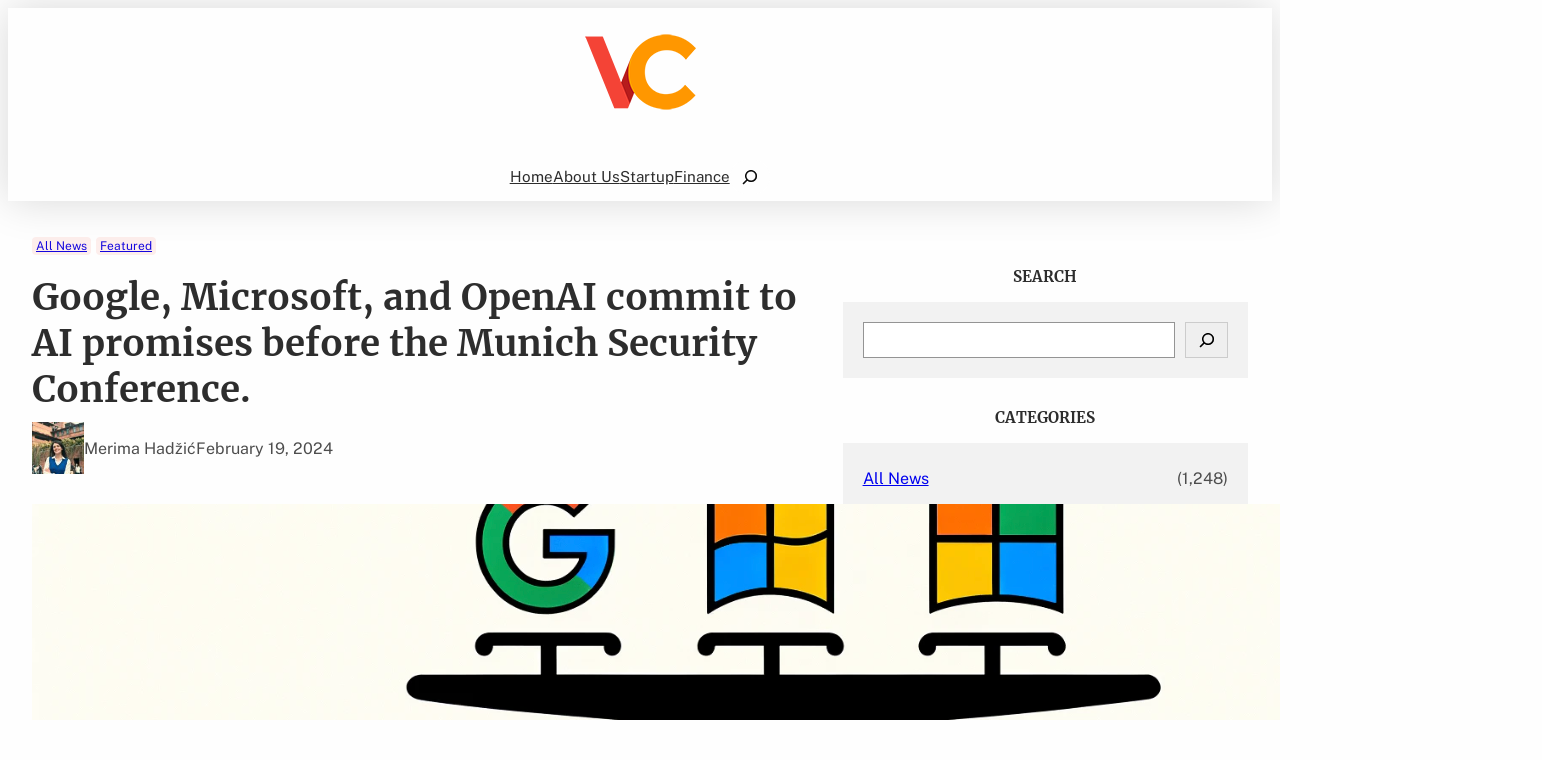

--- FILE ---
content_type: text/html; charset=UTF-8
request_url: https://vcnewsnetwork.com/google-microsoft-and-openai-commit-to-ai-promises-before-the-munich-security-conference/
body_size: 18333
content:
<!DOCTYPE html>
<html lang="en-US">
<head>
	<meta charset="UTF-8" />
	<meta name="viewport" content="width=device-width, initial-scale=1" />
<meta name='robots' content='max-image-preview:large' />
<title>Google, Microsoft, and OpenAI commit to AI promises before the Munich Security Conference.</title>
<link rel="alternate" type="application/rss+xml" title=" &raquo; Feed" href="https://vcnewsnetwork.com/feed/" />
<link rel="alternate" type="application/rss+xml" title=" &raquo; Comments Feed" href="https://vcnewsnetwork.com/comments/feed/" />
<link rel="alternate" type="application/rss+xml" title=" &raquo; Google, Microsoft, and OpenAI commit to AI promises before the Munich Security Conference. Comments Feed" href="https://vcnewsnetwork.com/google-microsoft-and-openai-commit-to-ai-promises-before-the-munich-security-conference/feed/" />
<script>
window._wpemojiSettings = {"baseUrl":"https:\/\/s.w.org\/images\/core\/emoji\/15.0.3\/72x72\/","ext":".png","svgUrl":"https:\/\/s.w.org\/images\/core\/emoji\/15.0.3\/svg\/","svgExt":".svg","source":{"concatemoji":"https:\/\/vcnewsnetwork.com\/wp-includes\/js\/wp-emoji-release.min.js?ver=6.6.4"}};
/*! This file is auto-generated */
!function(i,n){var o,s,e;function c(e){try{var t={supportTests:e,timestamp:(new Date).valueOf()};sessionStorage.setItem(o,JSON.stringify(t))}catch(e){}}function p(e,t,n){e.clearRect(0,0,e.canvas.width,e.canvas.height),e.fillText(t,0,0);var t=new Uint32Array(e.getImageData(0,0,e.canvas.width,e.canvas.height).data),r=(e.clearRect(0,0,e.canvas.width,e.canvas.height),e.fillText(n,0,0),new Uint32Array(e.getImageData(0,0,e.canvas.width,e.canvas.height).data));return t.every(function(e,t){return e===r[t]})}function u(e,t,n){switch(t){case"flag":return n(e,"\ud83c\udff3\ufe0f\u200d\u26a7\ufe0f","\ud83c\udff3\ufe0f\u200b\u26a7\ufe0f")?!1:!n(e,"\ud83c\uddfa\ud83c\uddf3","\ud83c\uddfa\u200b\ud83c\uddf3")&&!n(e,"\ud83c\udff4\udb40\udc67\udb40\udc62\udb40\udc65\udb40\udc6e\udb40\udc67\udb40\udc7f","\ud83c\udff4\u200b\udb40\udc67\u200b\udb40\udc62\u200b\udb40\udc65\u200b\udb40\udc6e\u200b\udb40\udc67\u200b\udb40\udc7f");case"emoji":return!n(e,"\ud83d\udc26\u200d\u2b1b","\ud83d\udc26\u200b\u2b1b")}return!1}function f(e,t,n){var r="undefined"!=typeof WorkerGlobalScope&&self instanceof WorkerGlobalScope?new OffscreenCanvas(300,150):i.createElement("canvas"),a=r.getContext("2d",{willReadFrequently:!0}),o=(a.textBaseline="top",a.font="600 32px Arial",{});return e.forEach(function(e){o[e]=t(a,e,n)}),o}function t(e){var t=i.createElement("script");t.src=e,t.defer=!0,i.head.appendChild(t)}"undefined"!=typeof Promise&&(o="wpEmojiSettingsSupports",s=["flag","emoji"],n.supports={everything:!0,everythingExceptFlag:!0},e=new Promise(function(e){i.addEventListener("DOMContentLoaded",e,{once:!0})}),new Promise(function(t){var n=function(){try{var e=JSON.parse(sessionStorage.getItem(o));if("object"==typeof e&&"number"==typeof e.timestamp&&(new Date).valueOf()<e.timestamp+604800&&"object"==typeof e.supportTests)return e.supportTests}catch(e){}return null}();if(!n){if("undefined"!=typeof Worker&&"undefined"!=typeof OffscreenCanvas&&"undefined"!=typeof URL&&URL.createObjectURL&&"undefined"!=typeof Blob)try{var e="postMessage("+f.toString()+"("+[JSON.stringify(s),u.toString(),p.toString()].join(",")+"));",r=new Blob([e],{type:"text/javascript"}),a=new Worker(URL.createObjectURL(r),{name:"wpTestEmojiSupports"});return void(a.onmessage=function(e){c(n=e.data),a.terminate(),t(n)})}catch(e){}c(n=f(s,u,p))}t(n)}).then(function(e){for(var t in e)n.supports[t]=e[t],n.supports.everything=n.supports.everything&&n.supports[t],"flag"!==t&&(n.supports.everythingExceptFlag=n.supports.everythingExceptFlag&&n.supports[t]);n.supports.everythingExceptFlag=n.supports.everythingExceptFlag&&!n.supports.flag,n.DOMReady=!1,n.readyCallback=function(){n.DOMReady=!0}}).then(function(){return e}).then(function(){var e;n.supports.everything||(n.readyCallback(),(e=n.source||{}).concatemoji?t(e.concatemoji):e.wpemoji&&e.twemoji&&(t(e.twemoji),t(e.wpemoji)))}))}((window,document),window._wpemojiSettings);
</script>
<link rel='stylesheet' id='wp-block-image-css' href='https://vcnewsnetwork.com/wp-includes/blocks/image/style.min.css?ver=6.6.4' media='all' />
<style id='wp-block-image-theme-inline-css'>
:root :where(.wp-block-image figcaption){color:#555;font-size:13px;text-align:center}.is-dark-theme :root :where(.wp-block-image figcaption){color:#ffffffa6}.wp-block-image{margin:0 0 1em}
</style>
<style id='wp-block-group-inline-css'>
.wp-block-group{box-sizing:border-box}:where(.wp-block-group.wp-block-group-is-layout-constrained){position:relative}
</style>
<style id='wp-block-group-theme-inline-css'>
:where(.wp-block-group.has-background){padding:1.25em 2.375em}
</style>
<link rel='stylesheet' id='wp-block-cover-css' href='https://vcnewsnetwork.com/wp-includes/blocks/cover/style.min.css?ver=6.6.4' media='all' />
<style id='wp-block-navigation-link-inline-css'>
.wp-block-navigation .wp-block-navigation-item__label{overflow-wrap:break-word}.wp-block-navigation .wp-block-navigation-item__description{display:none}.link-ui-tools{border-top:1px solid #f0f0f0;padding:8px}.link-ui-block-inserter{padding-top:8px}.link-ui-block-inserter__back{margin-left:8px;text-transform:uppercase}
</style>
<link rel='stylesheet' id='wp-block-navigation-css' href='https://vcnewsnetwork.com/wp-includes/blocks/navigation/style.min.css?ver=6.6.4' media='all' />
<style id='wp-block-search-inline-css'>
.wp-block-search__button{margin-left:10px;word-break:normal}.wp-block-search__button.has-icon{line-height:0}.wp-block-search__button svg{height:1.25em;min-height:24px;min-width:24px;width:1.25em;fill:currentColor;vertical-align:text-bottom}:where(.wp-block-search__button){border:1px solid #ccc;padding:6px 10px}.wp-block-search__inside-wrapper{display:flex;flex:auto;flex-wrap:nowrap;max-width:100%}.wp-block-search__label{width:100%}.wp-block-search__input{appearance:none;border:1px solid #949494;flex-grow:1;margin-left:0;margin-right:0;min-width:3rem;padding:8px;text-decoration:unset!important}.wp-block-search.wp-block-search__button-only .wp-block-search__button{flex-shrink:0;margin-left:0;max-width:100%}.wp-block-search.wp-block-search__button-only .wp-block-search__button[aria-expanded=true]{max-width:calc(100% - 100px)}.wp-block-search.wp-block-search__button-only .wp-block-search__inside-wrapper{min-width:0!important;transition-property:width}.wp-block-search.wp-block-search__button-only .wp-block-search__input{flex-basis:100%;transition-duration:.3s}.wp-block-search.wp-block-search__button-only.wp-block-search__searchfield-hidden,.wp-block-search.wp-block-search__button-only.wp-block-search__searchfield-hidden .wp-block-search__inside-wrapper{overflow:hidden}.wp-block-search.wp-block-search__button-only.wp-block-search__searchfield-hidden .wp-block-search__input{border-left-width:0!important;border-right-width:0!important;flex-basis:0;flex-grow:0;margin:0;min-width:0!important;padding-left:0!important;padding-right:0!important;width:0!important}:where(.wp-block-search__input){font-family:inherit;font-size:inherit;font-style:inherit;font-weight:inherit;letter-spacing:inherit;line-height:inherit;text-transform:inherit}:where(.wp-block-search__button-inside .wp-block-search__inside-wrapper){border:1px solid #949494;box-sizing:border-box;padding:4px}:where(.wp-block-search__button-inside .wp-block-search__inside-wrapper) .wp-block-search__input{border:none;border-radius:0;padding:0 4px}:where(.wp-block-search__button-inside .wp-block-search__inside-wrapper) .wp-block-search__input:focus{outline:none}:where(.wp-block-search__button-inside .wp-block-search__inside-wrapper) :where(.wp-block-search__button){padding:4px 8px}.wp-block-search.aligncenter .wp-block-search__inside-wrapper{margin:auto}.wp-block[data-align=right] .wp-block-search.wp-block-search__button-only .wp-block-search__inside-wrapper{float:right}
</style>
<style id='wp-block-search-theme-inline-css'>
.wp-block-search .wp-block-search__label{font-weight:700}.wp-block-search__button{border:1px solid #ccc;padding:.375em .625em}
</style>
<style id='wp-block-template-part-theme-inline-css'>
:root :where(.wp-block-template-part.has-background){margin-bottom:0;margin-top:0;padding:1.25em 2.375em}
</style>
<style id='wp-block-post-terms-inline-css'>
.wp-block-post-terms{box-sizing:border-box}.wp-block-post-terms .wp-block-post-terms__separator{white-space:pre-wrap}
</style>
<style id='wp-block-post-title-inline-css'>
.wp-block-post-title{box-sizing:border-box;word-break:break-word}.wp-block-post-title a{display:inline-block}
</style>
<style id='wp-block-avatar-inline-css'>
.wp-block-avatar{line-height:0}.wp-block-avatar,.wp-block-avatar img{box-sizing:border-box}.wp-block-avatar.aligncenter{text-align:center}
</style>
<style id='wp-block-post-date-inline-css'>
.wp-block-post-date{box-sizing:border-box}
</style>
<style id='wp-block-post-featured-image-inline-css'>
.wp-block-post-featured-image{margin-left:0;margin-right:0}.wp-block-post-featured-image a{display:block;height:100%}.wp-block-post-featured-image :where(img){box-sizing:border-box;height:auto;max-width:100%;vertical-align:bottom;width:100%}.wp-block-post-featured-image.alignfull img,.wp-block-post-featured-image.alignwide img{width:100%}.wp-block-post-featured-image .wp-block-post-featured-image__overlay.has-background-dim{background-color:#000;inset:0;position:absolute}.wp-block-post-featured-image{position:relative}.wp-block-post-featured-image .wp-block-post-featured-image__overlay.has-background-gradient{background-color:initial}.wp-block-post-featured-image .wp-block-post-featured-image__overlay.has-background-dim-0{opacity:0}.wp-block-post-featured-image .wp-block-post-featured-image__overlay.has-background-dim-10{opacity:.1}.wp-block-post-featured-image .wp-block-post-featured-image__overlay.has-background-dim-20{opacity:.2}.wp-block-post-featured-image .wp-block-post-featured-image__overlay.has-background-dim-30{opacity:.3}.wp-block-post-featured-image .wp-block-post-featured-image__overlay.has-background-dim-40{opacity:.4}.wp-block-post-featured-image .wp-block-post-featured-image__overlay.has-background-dim-50{opacity:.5}.wp-block-post-featured-image .wp-block-post-featured-image__overlay.has-background-dim-60{opacity:.6}.wp-block-post-featured-image .wp-block-post-featured-image__overlay.has-background-dim-70{opacity:.7}.wp-block-post-featured-image .wp-block-post-featured-image__overlay.has-background-dim-80{opacity:.8}.wp-block-post-featured-image .wp-block-post-featured-image__overlay.has-background-dim-90{opacity:.9}.wp-block-post-featured-image .wp-block-post-featured-image__overlay.has-background-dim-100{opacity:1}.wp-block-post-featured-image:where(.alignleft,.alignright){width:100%}
</style>
<style id='wp-block-post-navigation-link-inline-css'>
.wp-block-post-navigation-link .wp-block-post-navigation-link__arrow-previous{display:inline-block;margin-right:1ch}.wp-block-post-navigation-link .wp-block-post-navigation-link__arrow-previous:not(.is-arrow-chevron){transform:scaleX(1)}.wp-block-post-navigation-link .wp-block-post-navigation-link__arrow-next{display:inline-block;margin-left:1ch}.wp-block-post-navigation-link .wp-block-post-navigation-link__arrow-next:not(.is-arrow-chevron){transform:scaleX(1)}.wp-block-post-navigation-link.has-text-align-left[style*="writing-mode: vertical-lr"],.wp-block-post-navigation-link.has-text-align-right[style*="writing-mode: vertical-rl"]{rotate:180deg}
</style>
<style id='wp-block-columns-inline-css'>
.wp-block-columns{align-items:normal!important;box-sizing:border-box;display:flex;flex-wrap:wrap!important}@media (min-width:782px){.wp-block-columns{flex-wrap:nowrap!important}}.wp-block-columns.are-vertically-aligned-top{align-items:flex-start}.wp-block-columns.are-vertically-aligned-center{align-items:center}.wp-block-columns.are-vertically-aligned-bottom{align-items:flex-end}@media (max-width:781px){.wp-block-columns:not(.is-not-stacked-on-mobile)>.wp-block-column{flex-basis:100%!important}}@media (min-width:782px){.wp-block-columns:not(.is-not-stacked-on-mobile)>.wp-block-column{flex-basis:0;flex-grow:1}.wp-block-columns:not(.is-not-stacked-on-mobile)>.wp-block-column[style*=flex-basis]{flex-grow:0}}.wp-block-columns.is-not-stacked-on-mobile{flex-wrap:nowrap!important}.wp-block-columns.is-not-stacked-on-mobile>.wp-block-column{flex-basis:0;flex-grow:1}.wp-block-columns.is-not-stacked-on-mobile>.wp-block-column[style*=flex-basis]{flex-grow:0}:where(.wp-block-columns){margin-bottom:1.75em}:where(.wp-block-columns.has-background){padding:1.25em 2.375em}.wp-block-column{flex-grow:1;min-width:0;overflow-wrap:break-word;word-break:break-word}.wp-block-column.is-vertically-aligned-top{align-self:flex-start}.wp-block-column.is-vertically-aligned-center{align-self:center}.wp-block-column.is-vertically-aligned-bottom{align-self:flex-end}.wp-block-column.is-vertically-aligned-stretch{align-self:stretch}.wp-block-column.is-vertically-aligned-bottom,.wp-block-column.is-vertically-aligned-center,.wp-block-column.is-vertically-aligned-top{width:100%}
</style>
<style id='wp-block-comments-inline-css'>
.wp-block-post-comments{box-sizing:border-box}.wp-block-post-comments .alignleft{float:left}.wp-block-post-comments .alignright{float:right}.wp-block-post-comments .navigation:after{clear:both;content:"";display:table}.wp-block-post-comments .commentlist{clear:both;list-style:none;margin:0;padding:0}.wp-block-post-comments .commentlist .comment{min-height:2.25em;padding-left:3.25em}.wp-block-post-comments .commentlist .comment p{font-size:1em;line-height:1.8;margin:1em 0}.wp-block-post-comments .commentlist .children{list-style:none;margin:0;padding:0}.wp-block-post-comments .comment-author{line-height:1.5}.wp-block-post-comments .comment-author .avatar{border-radius:1.5em;display:block;float:left;height:2.5em;margin-right:.75em;margin-top:.5em;width:2.5em}.wp-block-post-comments .comment-author cite{font-style:normal}.wp-block-post-comments .comment-meta{font-size:.875em;line-height:1.5}.wp-block-post-comments .comment-meta b{font-weight:400}.wp-block-post-comments .comment-meta .comment-awaiting-moderation{display:block;margin-bottom:1em;margin-top:1em}.wp-block-post-comments .comment-body .commentmetadata{font-size:.875em}.wp-block-post-comments .comment-form-author label,.wp-block-post-comments .comment-form-comment label,.wp-block-post-comments .comment-form-email label,.wp-block-post-comments .comment-form-url label{display:block;margin-bottom:.25em}.wp-block-post-comments .comment-form input:not([type=submit]):not([type=checkbox]),.wp-block-post-comments .comment-form textarea{box-sizing:border-box;display:block;width:100%}.wp-block-post-comments .comment-form-cookies-consent{display:flex;gap:.25em}.wp-block-post-comments .comment-form-cookies-consent #wp-comment-cookies-consent{margin-top:.35em}.wp-block-post-comments .comment-reply-title{margin-bottom:0}.wp-block-post-comments .comment-reply-title :where(small){font-size:var(--wp--preset--font-size--medium,smaller);margin-left:.5em}.wp-block-post-comments .reply{font-size:.875em;margin-bottom:1.4em}.wp-block-post-comments input:not([type=submit]),.wp-block-post-comments textarea{border:1px solid #949494;font-family:inherit;font-size:1em}.wp-block-post-comments input:not([type=submit]):not([type=checkbox]),.wp-block-post-comments textarea{padding:calc(.667em + 2px)}:where(.wp-block-post-comments input[type=submit]){border:none}
</style>
<style id='wp-block-heading-inline-css'>
h1.has-background,h2.has-background,h3.has-background,h4.has-background,h5.has-background,h6.has-background{padding:1.25em 2.375em}h1.has-text-align-left[style*=writing-mode]:where([style*=vertical-lr]),h1.has-text-align-right[style*=writing-mode]:where([style*=vertical-rl]),h2.has-text-align-left[style*=writing-mode]:where([style*=vertical-lr]),h2.has-text-align-right[style*=writing-mode]:where([style*=vertical-rl]),h3.has-text-align-left[style*=writing-mode]:where([style*=vertical-lr]),h3.has-text-align-right[style*=writing-mode]:where([style*=vertical-rl]),h4.has-text-align-left[style*=writing-mode]:where([style*=vertical-lr]),h4.has-text-align-right[style*=writing-mode]:where([style*=vertical-rl]),h5.has-text-align-left[style*=writing-mode]:where([style*=vertical-lr]),h5.has-text-align-right[style*=writing-mode]:where([style*=vertical-rl]),h6.has-text-align-left[style*=writing-mode]:where([style*=vertical-lr]),h6.has-text-align-right[style*=writing-mode]:where([style*=vertical-rl]){rotate:180deg}
</style>
<style id='wp-block-categories-inline-css'>
.wp-block-categories{box-sizing:border-box}.wp-block-categories.alignleft{margin-right:2em}.wp-block-categories.alignright{margin-left:2em}.wp-block-categories.wp-block-categories-dropdown.aligncenter{text-align:center}
</style>
<style id='wp-block-paragraph-inline-css'>
.is-small-text{font-size:.875em}.is-regular-text{font-size:1em}.is-large-text{font-size:2.25em}.is-larger-text{font-size:3em}.has-drop-cap:not(:focus):first-letter{float:left;font-size:8.4em;font-style:normal;font-weight:100;line-height:.68;margin:.05em .1em 0 0;text-transform:uppercase}body.rtl .has-drop-cap:not(:focus):first-letter{float:none;margin-left:.1em}p.has-drop-cap.has-background{overflow:hidden}:root :where(p.has-background){padding:1.25em 2.375em}:where(p.has-text-color:not(.has-link-color)) a{color:inherit}p.has-text-align-left[style*="writing-mode:vertical-lr"],p.has-text-align-right[style*="writing-mode:vertical-rl"]{rotate:180deg}
</style>
<style id='wp-block-post-template-inline-css'>
.wp-block-post-template{list-style:none;margin-bottom:0;margin-top:0;max-width:100%;padding:0}.wp-block-post-template.is-flex-container{display:flex;flex-direction:row;flex-wrap:wrap;gap:1.25em}.wp-block-post-template.is-flex-container>li{margin:0;width:100%}@media (min-width:600px){.wp-block-post-template.is-flex-container.is-flex-container.columns-2>li{width:calc(50% - .625em)}.wp-block-post-template.is-flex-container.is-flex-container.columns-3>li{width:calc(33.33333% - .83333em)}.wp-block-post-template.is-flex-container.is-flex-container.columns-4>li{width:calc(25% - .9375em)}.wp-block-post-template.is-flex-container.is-flex-container.columns-5>li{width:calc(20% - 1em)}.wp-block-post-template.is-flex-container.is-flex-container.columns-6>li{width:calc(16.66667% - 1.04167em)}}@media (max-width:600px){.wp-block-post-template-is-layout-grid.wp-block-post-template-is-layout-grid.wp-block-post-template-is-layout-grid.wp-block-post-template-is-layout-grid{grid-template-columns:1fr}}.wp-block-post-template-is-layout-constrained>li>.alignright,.wp-block-post-template-is-layout-flow>li>.alignright{float:right;margin-inline-end:0;margin-inline-start:2em}.wp-block-post-template-is-layout-constrained>li>.alignleft,.wp-block-post-template-is-layout-flow>li>.alignleft{float:left;margin-inline-end:2em;margin-inline-start:0}.wp-block-post-template-is-layout-constrained>li>.aligncenter,.wp-block-post-template-is-layout-flow>li>.aligncenter{margin-inline-end:auto;margin-inline-start:auto}
</style>
<style id='wp-emoji-styles-inline-css'>

	img.wp-smiley, img.emoji {
		display: inline !important;
		border: none !important;
		box-shadow: none !important;
		height: 1em !important;
		width: 1em !important;
		margin: 0 0.07em !important;
		vertical-align: -0.1em !important;
		background: none !important;
		padding: 0 !important;
	}
</style>
<style id='wp-block-library-inline-css'>
:root{--wp-admin-theme-color:#007cba;--wp-admin-theme-color--rgb:0,124,186;--wp-admin-theme-color-darker-10:#006ba1;--wp-admin-theme-color-darker-10--rgb:0,107,161;--wp-admin-theme-color-darker-20:#005a87;--wp-admin-theme-color-darker-20--rgb:0,90,135;--wp-admin-border-width-focus:2px;--wp-block-synced-color:#7a00df;--wp-block-synced-color--rgb:122,0,223;--wp-bound-block-color:var(--wp-block-synced-color)}@media (min-resolution:192dpi){:root{--wp-admin-border-width-focus:1.5px}}.wp-element-button{cursor:pointer}:root{--wp--preset--font-size--normal:16px;--wp--preset--font-size--huge:42px}:root .has-very-light-gray-background-color{background-color:#eee}:root .has-very-dark-gray-background-color{background-color:#313131}:root .has-very-light-gray-color{color:#eee}:root .has-very-dark-gray-color{color:#313131}:root .has-vivid-green-cyan-to-vivid-cyan-blue-gradient-background{background:linear-gradient(135deg,#00d084,#0693e3)}:root .has-purple-crush-gradient-background{background:linear-gradient(135deg,#34e2e4,#4721fb 50%,#ab1dfe)}:root .has-hazy-dawn-gradient-background{background:linear-gradient(135deg,#faaca8,#dad0ec)}:root .has-subdued-olive-gradient-background{background:linear-gradient(135deg,#fafae1,#67a671)}:root .has-atomic-cream-gradient-background{background:linear-gradient(135deg,#fdd79a,#004a59)}:root .has-nightshade-gradient-background{background:linear-gradient(135deg,#330968,#31cdcf)}:root .has-midnight-gradient-background{background:linear-gradient(135deg,#020381,#2874fc)}.has-regular-font-size{font-size:1em}.has-larger-font-size{font-size:2.625em}.has-normal-font-size{font-size:var(--wp--preset--font-size--normal)}.has-huge-font-size{font-size:var(--wp--preset--font-size--huge)}.has-text-align-center{text-align:center}.has-text-align-left{text-align:left}.has-text-align-right{text-align:right}#end-resizable-editor-section{display:none}.aligncenter{clear:both}.items-justified-left{justify-content:flex-start}.items-justified-center{justify-content:center}.items-justified-right{justify-content:flex-end}.items-justified-space-between{justify-content:space-between}.screen-reader-text{border:0;clip:rect(1px,1px,1px,1px);clip-path:inset(50%);height:1px;margin:-1px;overflow:hidden;padding:0;position:absolute;width:1px;word-wrap:normal!important}.screen-reader-text:focus{background-color:#ddd;clip:auto!important;clip-path:none;color:#444;display:block;font-size:1em;height:auto;left:5px;line-height:normal;padding:15px 23px 14px;text-decoration:none;top:5px;width:auto;z-index:100000}html :where(.has-border-color){border-style:solid}html :where([style*=border-top-color]){border-top-style:solid}html :where([style*=border-right-color]){border-right-style:solid}html :where([style*=border-bottom-color]){border-bottom-style:solid}html :where([style*=border-left-color]){border-left-style:solid}html :where([style*=border-width]){border-style:solid}html :where([style*=border-top-width]){border-top-style:solid}html :where([style*=border-right-width]){border-right-style:solid}html :where([style*=border-bottom-width]){border-bottom-style:solid}html :where([style*=border-left-width]){border-left-style:solid}html :where(img[class*=wp-image-]){height:auto;max-width:100%}:where(figure){margin:0 0 1em}html :where(.is-position-sticky){--wp-admin--admin-bar--position-offset:var(--wp-admin--admin-bar--height,0px)}@media screen and (max-width:600px){html :where(.is-position-sticky){--wp-admin--admin-bar--position-offset:0px}}
</style>
<link rel='stylesheet' id='mpp_gutenberg-css' href='https://vcnewsnetwork.com/wp-content/plugins/metronet-profile-picture/dist/blocks.style.build.css?ver=2.6.3' media='all' />
<link rel='stylesheet' id='revivenews-blocks-style-css' href='https://vcnewsnetwork.com/wp-content/themes/revivenews/assets/css/blocks.css?ver=6.6.4' media='all' />
<style id='global-styles-inline-css'>
:root{--wp--preset--aspect-ratio--square: 1;--wp--preset--aspect-ratio--4-3: 4/3;--wp--preset--aspect-ratio--3-4: 3/4;--wp--preset--aspect-ratio--3-2: 3/2;--wp--preset--aspect-ratio--2-3: 2/3;--wp--preset--aspect-ratio--16-9: 16/9;--wp--preset--aspect-ratio--9-16: 9/16;--wp--preset--color--black: #000000;--wp--preset--color--cyan-bluish-gray: #abb8c3;--wp--preset--color--white: #ffffff;--wp--preset--color--pale-pink: #f78da7;--wp--preset--color--vivid-red: #cf2e2e;--wp--preset--color--luminous-vivid-orange: #ff6900;--wp--preset--color--luminous-vivid-amber: #fcb900;--wp--preset--color--light-green-cyan: #7bdcb5;--wp--preset--color--vivid-green-cyan: #00d084;--wp--preset--color--pale-cyan-blue: #8ed1fc;--wp--preset--color--vivid-cyan-blue: #0693e3;--wp--preset--color--vivid-purple: #9b51e0;--wp--preset--color--primary: #f44336;--wp--preset--color--secondary: #344bf9;--wp--preset--color--background: #ffffff;--wp--preset--color--secondary-background: #212021;--wp--preset--color--foreground: #4D4D4D;--wp--preset--color--background-alt: #0D0D0D;--wp--preset--color--foreground-alt: #FEFEFE;--wp--preset--color--heading-color: #2D2D2D;--wp--preset--color--neutral-color: #F2F2F2;--wp--preset--color--revivenews-extracat-color: #0AC03D;--wp--preset--color--revivenews-extracat-secondcolor: #0A7FC0;--wp--preset--gradient--vivid-cyan-blue-to-vivid-purple: linear-gradient(135deg,rgba(6,147,227,1) 0%,rgb(155,81,224) 100%);--wp--preset--gradient--light-green-cyan-to-vivid-green-cyan: linear-gradient(135deg,rgb(122,220,180) 0%,rgb(0,208,130) 100%);--wp--preset--gradient--luminous-vivid-amber-to-luminous-vivid-orange: linear-gradient(135deg,rgba(252,185,0,1) 0%,rgba(255,105,0,1) 100%);--wp--preset--gradient--luminous-vivid-orange-to-vivid-red: linear-gradient(135deg,rgba(255,105,0,1) 0%,rgb(207,46,46) 100%);--wp--preset--gradient--very-light-gray-to-cyan-bluish-gray: linear-gradient(135deg,rgb(238,238,238) 0%,rgb(169,184,195) 100%);--wp--preset--gradient--cool-to-warm-spectrum: linear-gradient(135deg,rgb(74,234,220) 0%,rgb(151,120,209) 20%,rgb(207,42,186) 40%,rgb(238,44,130) 60%,rgb(251,105,98) 80%,rgb(254,248,76) 100%);--wp--preset--gradient--blush-light-purple: linear-gradient(135deg,rgb(255,206,236) 0%,rgb(152,150,240) 100%);--wp--preset--gradient--blush-bordeaux: linear-gradient(135deg,rgb(254,205,165) 0%,rgb(254,45,45) 50%,rgb(107,0,62) 100%);--wp--preset--gradient--luminous-dusk: linear-gradient(135deg,rgb(255,203,112) 0%,rgb(199,81,192) 50%,rgb(65,88,208) 100%);--wp--preset--gradient--pale-ocean: linear-gradient(135deg,rgb(255,245,203) 0%,rgb(182,227,212) 50%,rgb(51,167,181) 100%);--wp--preset--gradient--electric-grass: linear-gradient(135deg,rgb(202,248,128) 0%,rgb(113,206,126) 100%);--wp--preset--gradient--midnight: linear-gradient(135deg,rgb(2,3,129) 0%,rgb(40,116,252) 100%);--wp--preset--gradient--secondary-gradient: linear-gradient(90deg, var(--wp--preset--color--primary) 10%, rgba(0,0,0,0.5) 100%);--wp--preset--gradient--primary-gradient: linear-gradient(90deg, var(--wp--preset--color--secondary) 25%, rgba(0,0,0,0) 100%);--wp--preset--font-size--small: 14px;--wp--preset--font-size--medium: clamp(14px, 0.875rem + ((1vw - 3.2px) * 0.366), 20px);--wp--preset--font-size--large: clamp(18.959px, 1.185rem + ((1vw - 3.2px) * 0.673), 30px);--wp--preset--font-size--x-large: clamp(24.034px, 1.502rem + ((1vw - 3.2px) * 0.974), 40px);--wp--preset--font-size--x-small: 12px;--wp--preset--font-size--normal: clamp(14px, 0.875rem + ((1vw - 3.2px) * 0.122), 16px);--wp--preset--font-size--big: clamp(15.747px, 0.984rem + ((1vw - 3.2px) * 0.503), 24px);--wp--preset--font-size--xx-large: clamp(27.894px, 1.743rem + ((1vw - 3.2px) * 1.226), 48px);--wp--preset--font-size--xxx-large: clamp(33.419px, 2.089rem + ((1vw - 3.2px) * 1.621), 60px);--wp--preset--font-family--dm-sans: "DM Sans", sans-serif;--wp--preset--font-family--inter: "Inter", sans-serif;--wp--preset--font-family--albert-sans: "Albert Sans", sans-serif;--wp--preset--font-family--hanken-grotesk: "Hanken Grotesk", sans-serif;--wp--preset--font-family--playfair-display: "Playfair Display", sans-serif;--wp--preset--font-family--outfit: "Outfit", sans-serif;--wp--preset--font-family--oswald: "Oswald", sans-serif;--wp--preset--font-family--public-sans: "Public Sans", sans-serif;--wp--preset--font-family--merriweather: "Merriweather", sans-serif;--wp--preset--font-family--open-sans: "Open Sans", sans-serif;--wp--preset--spacing--20: 0.44rem;--wp--preset--spacing--30: 0.67rem;--wp--preset--spacing--40: 1rem;--wp--preset--spacing--50: 1.5rem;--wp--preset--spacing--60: 2.25rem;--wp--preset--spacing--70: 3.38rem;--wp--preset--spacing--80: 5.06rem;--wp--preset--shadow--natural: 6px 6px 9px rgba(0, 0, 0, 0.2);--wp--preset--shadow--deep: 12px 12px 50px rgba(0, 0, 0, 0.4);--wp--preset--shadow--sharp: 6px 6px 0px rgba(0, 0, 0, 0.2);--wp--preset--shadow--outlined: 6px 6px 0px -3px rgba(255, 255, 255, 1), 6px 6px rgba(0, 0, 0, 1);--wp--preset--shadow--crisp: 6px 6px 0px rgba(0, 0, 0, 1);--wp--custom--typography--line-height--tiny: 1.15;--wp--custom--typography--line-height--small: 1.2;--wp--custom--typography--line-height--medium: 1.4;--wp--custom--typography--line-height--normal: 1.6;}:root { --wp--style--global--content-size: 980px;--wp--style--global--wide-size: 1960; }:where(body) { margin: 0; }.wp-site-blocks > .alignleft { float: left; margin-right: 2em; }.wp-site-blocks > .alignright { float: right; margin-left: 2em; }.wp-site-blocks > .aligncenter { justify-content: center; margin-left: auto; margin-right: auto; }:where(.wp-site-blocks) > * { margin-block-start: 24px; margin-block-end: 0; }:where(.wp-site-blocks) > :first-child { margin-block-start: 0; }:where(.wp-site-blocks) > :last-child { margin-block-end: 0; }:root { --wp--style--block-gap: 24px; }:root :where(.is-layout-flow) > :first-child{margin-block-start: 0;}:root :where(.is-layout-flow) > :last-child{margin-block-end: 0;}:root :where(.is-layout-flow) > *{margin-block-start: 24px;margin-block-end: 0;}:root :where(.is-layout-constrained) > :first-child{margin-block-start: 0;}:root :where(.is-layout-constrained) > :last-child{margin-block-end: 0;}:root :where(.is-layout-constrained) > *{margin-block-start: 24px;margin-block-end: 0;}:root :where(.is-layout-flex){gap: 24px;}:root :where(.is-layout-grid){gap: 24px;}.is-layout-flow > .alignleft{float: left;margin-inline-start: 0;margin-inline-end: 2em;}.is-layout-flow > .alignright{float: right;margin-inline-start: 2em;margin-inline-end: 0;}.is-layout-flow > .aligncenter{margin-left: auto !important;margin-right: auto !important;}.is-layout-constrained > .alignleft{float: left;margin-inline-start: 0;margin-inline-end: 2em;}.is-layout-constrained > .alignright{float: right;margin-inline-start: 2em;margin-inline-end: 0;}.is-layout-constrained > .aligncenter{margin-left: auto !important;margin-right: auto !important;}.is-layout-constrained > :where(:not(.alignleft):not(.alignright):not(.alignfull)){max-width: var(--wp--style--global--content-size);margin-left: auto !important;margin-right: auto !important;}.is-layout-constrained > .alignwide{max-width: var(--wp--style--global--wide-size);}body .is-layout-flex{display: flex;}.is-layout-flex{flex-wrap: wrap;align-items: center;}.is-layout-flex > :is(*, div){margin: 0;}body .is-layout-grid{display: grid;}.is-layout-grid > :is(*, div){margin: 0;}body{background-color: var(--wp--preset--color--foreground-alt);color: var(--wp--preset--color--foreground);font-family: var(--wp--preset--font-family--public-sans);font-size: var(--wp-preset--font-size--normal);padding-top: 0px;padding-right: 0px;padding-bottom: 0px;padding-left: 0px;}a:where(:not(.wp-element-button)){color: var(--wp--preset--color--primary);text-decoration: none;}:root :where(a:where(:not(.wp-element-button)):hover){color: var(--wp--preset--color--secondary);}h1, h2, h3, h4, h5, h6{background-color: var(--wp--preset--color--transparent);color: var(--wp--preset--color--heading-color);font-family: var(--wp--preset--font-family--merriweather);font-style: normal;font-weight: var(--wp--preset--font-weight--semi-bold);line-height: var(--wp--preset--line-height--xxSmall);}h1{font-size: var(--wp--preset--font-size--xx-large);font-weight: 700;line-height: var(--wp--preset--line-height--normal);margin-bottom: var(--wp--preset--spacing--small);}h2{font-size: var(--wp--preset--font-size--xx-large);font-weight: 700;line-height: var(--wp--preset--line-height--normal);margin-top: var(--wp--preset--spacing--medium);margin-bottom: var(--wp--preset--spacing--x-small);}h3{font-size: var(--wp--preset--font-size--x-large);font-weight: 700;line-height: var(--wp--preset--line-height--x-small);margin-top: var(--wp--preset--spacing--medium);margin-bottom: var(--wp--preset--spacing--x-small);}h4{font-size: var(--wp--preset--font-size--large);font-weight: 600;line-height: var(--wp--preset--line-height--x-small);margin-top: var(--wp--preset--spacing--small);margin-bottom: var(--wp--preset--spacing--xx-small);}h5{font-size: var(--wp--preset--font-size--medium);font-weight: var(--wp--preset--font-weight--semi-bold);line-height: var(--wp--preset--line-height--medium);margin-top: var(--wp--preset--spacing--small);margin-bottom: var(--wp--preset--spacing--xx-small);}h6{font-size: var(--wp--preset--font-size--small);margin-top: var(--wp--preset--spacing--x-small);margin-bottom: var(--wp--preset--spacing--xx-small);}:root :where(.wp-element-button, .wp-block-button__link){background-color: var(--wp--preset--color--primary);border-radius: 0.375em;border-color: var(--wp--preset--color--tertiary);border-width: 0;color: var(--wp--preset--color--background);font-family: inherit;font-size: var(--wp--preset--font-size--small);font-weight: var(--wp--preset--font-weight--bold);line-height: var(--wp--preset--line-height--initial);padding: calc(0.667em + 2px) calc(1.333em + 2px);text-decoration: none;}:root :where(.wp-element-button:hover, .wp-block-button__link:hover){background-color: var(--wp--preset--color--secondary);}.has-black-color{color: var(--wp--preset--color--black) !important;}.has-cyan-bluish-gray-color{color: var(--wp--preset--color--cyan-bluish-gray) !important;}.has-white-color{color: var(--wp--preset--color--white) !important;}.has-pale-pink-color{color: var(--wp--preset--color--pale-pink) !important;}.has-vivid-red-color{color: var(--wp--preset--color--vivid-red) !important;}.has-luminous-vivid-orange-color{color: var(--wp--preset--color--luminous-vivid-orange) !important;}.has-luminous-vivid-amber-color{color: var(--wp--preset--color--luminous-vivid-amber) !important;}.has-light-green-cyan-color{color: var(--wp--preset--color--light-green-cyan) !important;}.has-vivid-green-cyan-color{color: var(--wp--preset--color--vivid-green-cyan) !important;}.has-pale-cyan-blue-color{color: var(--wp--preset--color--pale-cyan-blue) !important;}.has-vivid-cyan-blue-color{color: var(--wp--preset--color--vivid-cyan-blue) !important;}.has-vivid-purple-color{color: var(--wp--preset--color--vivid-purple) !important;}.has-primary-color{color: var(--wp--preset--color--primary) !important;}.has-secondary-color{color: var(--wp--preset--color--secondary) !important;}.has-background-color{color: var(--wp--preset--color--background) !important;}.has-secondary-background-color{color: var(--wp--preset--color--secondary-background) !important;}.has-foreground-color{color: var(--wp--preset--color--foreground) !important;}.has-background-alt-color{color: var(--wp--preset--color--background-alt) !important;}.has-foreground-alt-color{color: var(--wp--preset--color--foreground-alt) !important;}.has-heading-color-color{color: var(--wp--preset--color--heading-color) !important;}.has-neutral-color-color{color: var(--wp--preset--color--neutral-color) !important;}.has-revivenews-extracat-color-color{color: var(--wp--preset--color--revivenews-extracat-color) !important;}.has-revivenews-extracat-secondcolor-color{color: var(--wp--preset--color--revivenews-extracat-secondcolor) !important;}.has-black-background-color{background-color: var(--wp--preset--color--black) !important;}.has-cyan-bluish-gray-background-color{background-color: var(--wp--preset--color--cyan-bluish-gray) !important;}.has-white-background-color{background-color: var(--wp--preset--color--white) !important;}.has-pale-pink-background-color{background-color: var(--wp--preset--color--pale-pink) !important;}.has-vivid-red-background-color{background-color: var(--wp--preset--color--vivid-red) !important;}.has-luminous-vivid-orange-background-color{background-color: var(--wp--preset--color--luminous-vivid-orange) !important;}.has-luminous-vivid-amber-background-color{background-color: var(--wp--preset--color--luminous-vivid-amber) !important;}.has-light-green-cyan-background-color{background-color: var(--wp--preset--color--light-green-cyan) !important;}.has-vivid-green-cyan-background-color{background-color: var(--wp--preset--color--vivid-green-cyan) !important;}.has-pale-cyan-blue-background-color{background-color: var(--wp--preset--color--pale-cyan-blue) !important;}.has-vivid-cyan-blue-background-color{background-color: var(--wp--preset--color--vivid-cyan-blue) !important;}.has-vivid-purple-background-color{background-color: var(--wp--preset--color--vivid-purple) !important;}.has-primary-background-color{background-color: var(--wp--preset--color--primary) !important;}.has-secondary-background-color{background-color: var(--wp--preset--color--secondary) !important;}.has-background-background-color{background-color: var(--wp--preset--color--background) !important;}.has-secondary-background-background-color{background-color: var(--wp--preset--color--secondary-background) !important;}.has-foreground-background-color{background-color: var(--wp--preset--color--foreground) !important;}.has-background-alt-background-color{background-color: var(--wp--preset--color--background-alt) !important;}.has-foreground-alt-background-color{background-color: var(--wp--preset--color--foreground-alt) !important;}.has-heading-color-background-color{background-color: var(--wp--preset--color--heading-color) !important;}.has-neutral-color-background-color{background-color: var(--wp--preset--color--neutral-color) !important;}.has-revivenews-extracat-color-background-color{background-color: var(--wp--preset--color--revivenews-extracat-color) !important;}.has-revivenews-extracat-secondcolor-background-color{background-color: var(--wp--preset--color--revivenews-extracat-secondcolor) !important;}.has-black-border-color{border-color: var(--wp--preset--color--black) !important;}.has-cyan-bluish-gray-border-color{border-color: var(--wp--preset--color--cyan-bluish-gray) !important;}.has-white-border-color{border-color: var(--wp--preset--color--white) !important;}.has-pale-pink-border-color{border-color: var(--wp--preset--color--pale-pink) !important;}.has-vivid-red-border-color{border-color: var(--wp--preset--color--vivid-red) !important;}.has-luminous-vivid-orange-border-color{border-color: var(--wp--preset--color--luminous-vivid-orange) !important;}.has-luminous-vivid-amber-border-color{border-color: var(--wp--preset--color--luminous-vivid-amber) !important;}.has-light-green-cyan-border-color{border-color: var(--wp--preset--color--light-green-cyan) !important;}.has-vivid-green-cyan-border-color{border-color: var(--wp--preset--color--vivid-green-cyan) !important;}.has-pale-cyan-blue-border-color{border-color: var(--wp--preset--color--pale-cyan-blue) !important;}.has-vivid-cyan-blue-border-color{border-color: var(--wp--preset--color--vivid-cyan-blue) !important;}.has-vivid-purple-border-color{border-color: var(--wp--preset--color--vivid-purple) !important;}.has-primary-border-color{border-color: var(--wp--preset--color--primary) !important;}.has-secondary-border-color{border-color: var(--wp--preset--color--secondary) !important;}.has-background-border-color{border-color: var(--wp--preset--color--background) !important;}.has-secondary-background-border-color{border-color: var(--wp--preset--color--secondary-background) !important;}.has-foreground-border-color{border-color: var(--wp--preset--color--foreground) !important;}.has-background-alt-border-color{border-color: var(--wp--preset--color--background-alt) !important;}.has-foreground-alt-border-color{border-color: var(--wp--preset--color--foreground-alt) !important;}.has-heading-color-border-color{border-color: var(--wp--preset--color--heading-color) !important;}.has-neutral-color-border-color{border-color: var(--wp--preset--color--neutral-color) !important;}.has-revivenews-extracat-color-border-color{border-color: var(--wp--preset--color--revivenews-extracat-color) !important;}.has-revivenews-extracat-secondcolor-border-color{border-color: var(--wp--preset--color--revivenews-extracat-secondcolor) !important;}.has-vivid-cyan-blue-to-vivid-purple-gradient-background{background: var(--wp--preset--gradient--vivid-cyan-blue-to-vivid-purple) !important;}.has-light-green-cyan-to-vivid-green-cyan-gradient-background{background: var(--wp--preset--gradient--light-green-cyan-to-vivid-green-cyan) !important;}.has-luminous-vivid-amber-to-luminous-vivid-orange-gradient-background{background: var(--wp--preset--gradient--luminous-vivid-amber-to-luminous-vivid-orange) !important;}.has-luminous-vivid-orange-to-vivid-red-gradient-background{background: var(--wp--preset--gradient--luminous-vivid-orange-to-vivid-red) !important;}.has-very-light-gray-to-cyan-bluish-gray-gradient-background{background: var(--wp--preset--gradient--very-light-gray-to-cyan-bluish-gray) !important;}.has-cool-to-warm-spectrum-gradient-background{background: var(--wp--preset--gradient--cool-to-warm-spectrum) !important;}.has-blush-light-purple-gradient-background{background: var(--wp--preset--gradient--blush-light-purple) !important;}.has-blush-bordeaux-gradient-background{background: var(--wp--preset--gradient--blush-bordeaux) !important;}.has-luminous-dusk-gradient-background{background: var(--wp--preset--gradient--luminous-dusk) !important;}.has-pale-ocean-gradient-background{background: var(--wp--preset--gradient--pale-ocean) !important;}.has-electric-grass-gradient-background{background: var(--wp--preset--gradient--electric-grass) !important;}.has-midnight-gradient-background{background: var(--wp--preset--gradient--midnight) !important;}.has-secondary-gradient-gradient-background{background: var(--wp--preset--gradient--secondary-gradient) !important;}.has-primary-gradient-gradient-background{background: var(--wp--preset--gradient--primary-gradient) !important;}.has-small-font-size{font-size: var(--wp--preset--font-size--small) !important;}.has-medium-font-size{font-size: var(--wp--preset--font-size--medium) !important;}.has-large-font-size{font-size: var(--wp--preset--font-size--large) !important;}.has-x-large-font-size{font-size: var(--wp--preset--font-size--x-large) !important;}.has-x-small-font-size{font-size: var(--wp--preset--font-size--x-small) !important;}.has-normal-font-size{font-size: var(--wp--preset--font-size--normal) !important;}.has-big-font-size{font-size: var(--wp--preset--font-size--big) !important;}.has-xx-large-font-size{font-size: var(--wp--preset--font-size--xx-large) !important;}.has-xxx-large-font-size{font-size: var(--wp--preset--font-size--xxx-large) !important;}.has-dm-sans-font-family{font-family: var(--wp--preset--font-family--dm-sans) !important;}.has-inter-font-family{font-family: var(--wp--preset--font-family--inter) !important;}.has-albert-sans-font-family{font-family: var(--wp--preset--font-family--albert-sans) !important;}.has-hanken-grotesk-font-family{font-family: var(--wp--preset--font-family--hanken-grotesk) !important;}.has-playfair-display-font-family{font-family: var(--wp--preset--font-family--playfair-display) !important;}.has-outfit-font-family{font-family: var(--wp--preset--font-family--outfit) !important;}.has-oswald-font-family{font-family: var(--wp--preset--font-family--oswald) !important;}.has-public-sans-font-family{font-family: var(--wp--preset--font-family--public-sans) !important;}.has-merriweather-font-family{font-family: var(--wp--preset--font-family--merriweather) !important;}.has-open-sans-font-family{font-family: var(--wp--preset--font-family--open-sans) !important;}
</style>
<style id='core-block-supports-inline-css'>
.wp-elements-cdbe339a882689213ac7148dbdf4023f a:where(:not(.wp-element-button)):hover{color:var(--wp--preset--color--primary);}.wp-elements-abecda747f8f866e9e78b1773269b75d a:where(:not(.wp-element-button)){color:var(--wp--preset--color--heading-color);}.wp-container-core-navigation-is-layout-1{justify-content:center;}.wp-container-core-group-is-layout-3{justify-content:center;}.wp-container-core-group-is-layout-5 > :where(:not(.alignleft):not(.alignright):not(.alignfull)){max-width:100%;margin-left:auto !important;margin-right:auto !important;}.wp-container-core-group-is-layout-5 > .alignwide{max-width:100%;}.wp-container-core-group-is-layout-5 .alignfull{max-width:none;}.wp-container-core-group-is-layout-5 > .alignfull{margin-right:calc(0px * -1);margin-left:calc(0px * -1);}.wp-container-core-group-is-layout-6{flex-wrap:nowrap;}.wp-container-core-group-is-layout-7{flex-wrap:nowrap;justify-content:space-between;}.wp-container-core-group-is-layout-8 > :where(:not(.alignleft):not(.alignright):not(.alignfull)){max-width:1200px;margin-left:auto !important;margin-right:auto !important;}.wp-container-core-group-is-layout-8 > .alignwide{max-width:1200px;}.wp-container-core-group-is-layout-8 .alignfull{max-width:none;}.wp-container-core-group-is-layout-9 > :where(:not(.alignleft):not(.alignright):not(.alignfull)){max-width:900px;margin-left:auto !important;margin-right:auto !important;}.wp-container-core-group-is-layout-9 > .alignwide{max-width:900px;}.wp-container-core-group-is-layout-9 .alignfull{max-width:none;}.wp-container-core-group-is-layout-10{flex-wrap:nowrap;justify-content:space-between;}.wp-container-core-group-is-layout-11 > .alignfull{margin-right:calc(0px * -1);margin-left:calc(0px * -1);}.wp-container-core-columns-is-layout-1{flex-wrap:nowrap;}.wp-elements-d00870658f6b1b5f0f6d8bf1161b1325 a:where(:not(.wp-element-button)){color:var(--wp--preset--color--heading-color);}.wp-container-core-group-is-layout-12{flex-direction:column;align-items:flex-start;}.wp-container-core-group-is-layout-13{flex-wrap:nowrap;justify-content:flex-start;}.wp-container-core-group-is-layout-14 > .alignfull{margin-right:calc(20px * -1);margin-left:calc(20px * -1);}.wp-container-core-group-is-layout-15 > :where(:not(.alignleft):not(.alignright):not(.alignfull)){max-width:100%;margin-left:auto !important;margin-right:auto !important;}.wp-container-core-group-is-layout-15 > .alignwide{max-width:100%;}.wp-container-core-group-is-layout-15 .alignfull{max-width:none;}.wp-container-core-group-is-layout-16{flex-wrap:nowrap;justify-content:center;}.wp-container-core-group-is-layout-17 > .alignfull{margin-right:calc(20px * -1);margin-left:calc(20px * -1);}.wp-container-core-group-is-layout-17 > *{margin-block-start:0;margin-block-end:0;}.wp-container-core-group-is-layout-17 > * + *{margin-block-start:var(--wp--preset--spacing--50);margin-block-end:0;}.wp-container-core-group-is-layout-18 > :where(:not(.alignleft):not(.alignright):not(.alignfull)){max-width:100%;margin-left:auto !important;margin-right:auto !important;}.wp-container-core-group-is-layout-18 > .alignwide{max-width:100%;}.wp-container-core-group-is-layout-18 .alignfull{max-width:none;}.wp-container-core-group-is-layout-19{flex-wrap:nowrap;justify-content:center;}.wp-container-core-group-is-layout-20 > .alignfull{margin-right:calc(20px * -1);margin-left:calc(20px * -1);}.wp-container-core-group-is-layout-20 > *{margin-block-start:0;margin-block-end:0;}.wp-container-core-group-is-layout-20 > * + *{margin-block-start:var(--wp--preset--spacing--50);margin-block-end:0;}.wp-container-core-group-is-layout-21 > :where(:not(.alignleft):not(.alignright):not(.alignfull)){max-width:100%;margin-left:auto !important;margin-right:auto !important;}.wp-container-core-group-is-layout-21 > .alignwide{max-width:100%;}.wp-container-core-group-is-layout-21 .alignfull{max-width:none;}.wp-container-core-group-is-layout-22{flex-wrap:nowrap;justify-content:center;}.wp-container-core-group-is-layout-23{flex-wrap:nowrap;gap:var(--wp--preset--spacing--20);}.wp-elements-7dd3e69e8f37babf4d45ac60acf0f549 a:where(:not(.wp-element-button)){color:var(--wp--preset--color--foreground);}.wp-elements-7dd3e69e8f37babf4d45ac60acf0f549 a:where(:not(.wp-element-button)):hover{color:var(--wp--preset--color--primary);}.wp-container-core-group-is-layout-24{gap:0;flex-direction:column;align-items:flex-start;}.wp-container-core-column-is-layout-4 > *{margin-block-start:0;margin-block-end:0;}.wp-container-core-column-is-layout-4 > * + *{margin-block-start:0;margin-block-end:0;}.wp-container-core-columns-is-layout-2{flex-wrap:nowrap;}.wp-container-core-group-is-layout-25 > *{margin-block-start:0;margin-block-end:0;}.wp-container-core-group-is-layout-25 > * + *{margin-block-start:var(--wp--preset--spacing--20);margin-block-end:0;}.wp-container-core-group-is-layout-26{flex-wrap:nowrap;gap:var(--wp--preset--spacing--20);}.wp-container-core-group-is-layout-27{gap:0;flex-direction:column;align-items:flex-start;}.wp-container-core-column-is-layout-6 > *{margin-block-start:0;margin-block-end:0;}.wp-container-core-column-is-layout-6 > * + *{margin-block-start:0;margin-block-end:0;}.wp-container-core-columns-is-layout-3{flex-wrap:nowrap;}.wp-container-core-group-is-layout-28 > *{margin-block-start:0;margin-block-end:0;}.wp-container-core-group-is-layout-28 > * + *{margin-block-start:var(--wp--preset--spacing--20);margin-block-end:0;}.wp-container-core-group-is-layout-29{flex-wrap:nowrap;gap:var(--wp--preset--spacing--20);}.wp-container-core-group-is-layout-30{gap:0;flex-direction:column;align-items:flex-start;}.wp-container-core-column-is-layout-8 > *{margin-block-start:0;margin-block-end:0;}.wp-container-core-column-is-layout-8 > * + *{margin-block-start:0;margin-block-end:0;}.wp-container-core-columns-is-layout-4{flex-wrap:nowrap;}.wp-container-core-group-is-layout-31 > *{margin-block-start:0;margin-block-end:0;}.wp-container-core-group-is-layout-31 > * + *{margin-block-start:var(--wp--preset--spacing--20);margin-block-end:0;}.wp-container-core-group-is-layout-32{flex-wrap:nowrap;gap:var(--wp--preset--spacing--20);}.wp-container-core-group-is-layout-33{gap:0;flex-direction:column;align-items:flex-start;}.wp-container-core-column-is-layout-10 > *{margin-block-start:0;margin-block-end:0;}.wp-container-core-column-is-layout-10 > * + *{margin-block-start:0;margin-block-end:0;}.wp-container-core-columns-is-layout-5{flex-wrap:nowrap;}.wp-container-core-group-is-layout-34 > *{margin-block-start:0;margin-block-end:0;}.wp-container-core-group-is-layout-34 > * + *{margin-block-start:var(--wp--preset--spacing--20);margin-block-end:0;}.wp-container-core-group-is-layout-35{flex-wrap:nowrap;gap:var(--wp--preset--spacing--20);}.wp-container-core-group-is-layout-36{gap:0;flex-direction:column;align-items:flex-start;}.wp-container-core-column-is-layout-12 > *{margin-block-start:0;margin-block-end:0;}.wp-container-core-column-is-layout-12 > * + *{margin-block-start:0;margin-block-end:0;}.wp-container-core-columns-is-layout-6{flex-wrap:nowrap;}.wp-container-core-group-is-layout-37 > *{margin-block-start:0;margin-block-end:0;}.wp-container-core-group-is-layout-37 > * + *{margin-block-start:var(--wp--preset--spacing--20);margin-block-end:0;}.wp-container-core-group-is-layout-38 > :where(:not(.alignleft):not(.alignright):not(.alignfull)){max-width:1180px;margin-left:auto !important;margin-right:auto !important;}.wp-container-core-group-is-layout-38 > .alignwide{max-width:1180px;}.wp-container-core-group-is-layout-38 .alignfull{max-width:none;}.wp-container-core-group-is-layout-38 > .alignfull{margin-right:calc(30px * -1);margin-left:calc(30px * -1);}.wp-container-core-group-is-layout-39 > .alignfull{margin-right:calc(0px * -1);margin-left:calc(0px * -1);}.wp-container-core-group-is-layout-40 > *{margin-block-start:0;margin-block-end:0;}.wp-container-core-group-is-layout-40 > * + *{margin-block-start:var(--wp--preset--spacing--40);margin-block-end:0;}.wp-container-core-columns-is-layout-7{flex-wrap:nowrap;gap:var(--wp--preset--spacing--70) var(--wp--preset--spacing--70);}.wp-container-core-group-is-layout-41 > :where(:not(.alignleft):not(.alignright):not(.alignfull)){max-width:1200px;margin-left:auto !important;margin-right:auto !important;}.wp-container-core-group-is-layout-41 > .alignwide{max-width:1200px;}.wp-container-core-group-is-layout-41 .alignfull{max-width:none;}.wp-container-core-group-is-layout-41 > .alignfull{margin-right:calc(var(--wp--preset--spacing--50) * -1);margin-left:calc(var(--wp--preset--spacing--50) * -1);}.wp-container-core-group-is-layout-42 > :where(:not(.alignleft):not(.alignright):not(.alignfull)){max-width:100%;margin-left:auto !important;margin-right:auto !important;}.wp-container-core-group-is-layout-42 > .alignwide{max-width:100%;}.wp-container-core-group-is-layout-42 .alignfull{max-width:none;}.wp-elements-6ac1419796e7405784767d925c6687b2 a:where(:not(.wp-element-button)){color:var(--wp--preset--color--background);}.wp-container-core-column-is-layout-14 > :where(:not(.alignleft):not(.alignright):not(.alignfull)){max-width:50%;margin-left:auto !important;margin-right:auto !important;}.wp-container-core-column-is-layout-14 > .alignwide{max-width:50%;}.wp-container-core-column-is-layout-14 .alignfull{max-width:none;}.wp-container-core-columns-is-layout-8{flex-wrap:nowrap;gap:2em 40px;}.wp-container-core-group-is-layout-43 > :where(:not(.alignleft):not(.alignright):not(.alignfull)){max-width:1180px;margin-left:auto !important;margin-right:auto !important;}.wp-container-core-group-is-layout-43 > .alignwide{max-width:1180px;}.wp-container-core-group-is-layout-43 .alignfull{max-width:none;}.wp-container-core-group-is-layout-43 > .alignfull{margin-right:calc(var(--wp--preset--spacing--50) * -1);margin-left:calc(var(--wp--preset--spacing--40) * -1);}.wp-elements-aba1229712a253a0e27e5da4f1cdc188 a:where(:not(.wp-element-button)){color:var(--wp--preset--color--foreground-alt);}.wp-container-core-group-is-layout-44 > :where(:not(.alignleft):not(.alignright):not(.alignfull)){max-width:1180px;margin-left:auto !important;margin-right:auto !important;}.wp-container-core-group-is-layout-44 > .alignwide{max-width:1180px;}.wp-container-core-group-is-layout-44 .alignfull{max-width:none;}.wp-container-core-group-is-layout-44 > .alignfull{margin-right:calc(var(--wp--preset--spacing--50) * -1);margin-left:calc(var(--wp--preset--spacing--50) * -1);}
</style>
<style id='wp-block-template-skip-link-inline-css'>

		.skip-link.screen-reader-text {
			border: 0;
			clip: rect(1px,1px,1px,1px);
			clip-path: inset(50%);
			height: 1px;
			margin: -1px;
			overflow: hidden;
			padding: 0;
			position: absolute !important;
			width: 1px;
			word-wrap: normal !important;
		}

		.skip-link.screen-reader-text:focus {
			background-color: #eee;
			clip: auto !important;
			clip-path: none;
			color: #444;
			display: block;
			font-size: 1em;
			height: auto;
			left: 5px;
			line-height: normal;
			padding: 15px 23px 14px;
			text-decoration: none;
			top: 5px;
			width: auto;
			z-index: 100000;
		}
</style>
<link rel='stylesheet' id='contact-form-7-css' href='https://vcnewsnetwork.com/wp-content/plugins/contact-form-7/includes/css/styles.css?ver=5.9.8' media='all' />
<link rel='stylesheet' id='revivenews-style-css' href='https://vcnewsnetwork.com/wp-content/themes/revivenews/style.css?ver=1.0.3' media='all' />
<!--n2css--><!--n2js--><script src="https://vcnewsnetwork.com/wp-includes/js/jquery/jquery.min.js?ver=3.7.1" id="jquery-core-js"></script>
<script src="https://vcnewsnetwork.com/wp-includes/js/jquery/jquery-migrate.min.js?ver=3.4.1" id="jquery-migrate-js"></script>
<link rel="https://api.w.org/" href="https://vcnewsnetwork.com/wp-json/" /><link rel="alternate" title="JSON" type="application/json" href="https://vcnewsnetwork.com/wp-json/wp/v2/posts/174273" /><link rel="EditURI" type="application/rsd+xml" title="RSD" href="https://vcnewsnetwork.com/xmlrpc.php?rsd" />
<meta name="generator" content="WordPress 6.6.4" />
<link rel="canonical" href="https://vcnewsnetwork.com/google-microsoft-and-openai-commit-to-ai-promises-before-the-munich-security-conference/" />
<link rel='shortlink' href='https://vcnewsnetwork.com/?p=174273' />
<link rel="alternate" title="oEmbed (JSON)" type="application/json+oembed" href="https://vcnewsnetwork.com/wp-json/oembed/1.0/embed?url=https%3A%2F%2Fvcnewsnetwork.com%2Fgoogle-microsoft-and-openai-commit-to-ai-promises-before-the-munich-security-conference%2F" />
<link rel="alternate" title="oEmbed (XML)" type="text/xml+oembed" href="https://vcnewsnetwork.com/wp-json/oembed/1.0/embed?url=https%3A%2F%2Fvcnewsnetwork.com%2Fgoogle-microsoft-and-openai-commit-to-ai-promises-before-the-munich-security-conference%2F&#038;format=xml" />
<script id="wp-load-polyfill-importmap">
( HTMLScriptElement.supports && HTMLScriptElement.supports("importmap") ) || document.write( '<script src="https://vcnewsnetwork.com/wp-includes/js/dist/vendor/wp-polyfill-importmap.min.js?ver=1.8.2"></scr' + 'ipt>' );
</script>
<script type="importmap" id="wp-importmap">
{"imports":{"@wordpress\/interactivity":"https:\/\/vcnewsnetwork.com\/wp-includes\/js\/dist\/interactivity.min.js?ver=6.6.4"}}
</script>
<script type="module" src="https://vcnewsnetwork.com/wp-includes/blocks/navigation/view.min.js?ver=6.6.4" id="@wordpress/block-library/navigation-js-module"></script>
<script type="module" src="https://vcnewsnetwork.com/wp-includes/blocks/search/view.min.js?ver=6.6.4" id="@wordpress/block-library/search-js-module"></script>
<link rel="modulepreload" href="https://vcnewsnetwork.com/wp-includes/js/dist/interactivity.min.js?ver=6.6.4" id="@wordpress/interactivity-js-modulepreload"><style id='wp-fonts-local'>
@font-face{font-family:"DM Sans";font-style:normal;font-weight:300 400 500 600 700 900;font-display:fallback;src:url('https://vcnewsnetwork.com/wp-content/themes/revivenews/assets/fonts/dm-sans/DMSans-VariableFont_wght.ttf') format('truetype');font-stretch:normal;}
@font-face{font-family:"DM Sans";font-style:italic;font-weight:300 400 500 600 700 900;font-display:fallback;src:url('https://vcnewsnetwork.com/wp-content/themes/revivenews/assets/fonts/dm-sans/DMSans-Italic-VariableFont_wght.ttf') format('truetype');font-stretch:normal;}
@font-face{font-family:Inter;font-style:normal;font-weight:300 400 500 600 700;font-display:fallback;src:url('https://vcnewsnetwork.com/wp-content/themes/revivenews/assets/fonts/inter/Inter-VariableFont_wght.ttf') format('truetype');font-stretch:normal;}
@font-face{font-family:"Albert Sans";font-style:normal;font-weight:300 400 500 600 700 900;font-display:fallback;src:url('https://vcnewsnetwork.com/wp-content/themes/revivenews/assets/fonts/albert-sans/AlbertSans-VariableFont_wght.ttf') format('truetype');font-stretch:normal;}
@font-face{font-family:"Albert Sans";font-style:italic;font-weight:300 400 500 600 700 900;font-display:fallback;src:url('https://vcnewsnetwork.com/wp-content/themes/revivenews/assets/fonts/albert-sans/AlbertSans-Italic-VariableFont_wght.ttf') format('truetype');font-stretch:normal;}
@font-face{font-family:"Hanken Grotesk";font-style:normal;font-weight:300 400 500 600 700 900;font-display:fallback;src:url('https://vcnewsnetwork.com/wp-content/themes/revivenews/assets/fonts/hanken-grotesk/HankenGrotesk-VariableFont_wght.ttf') format('truetype');font-stretch:normal;}
@font-face{font-family:"Hanken Grotesk";font-style:italic;font-weight:300 400 500 600 700 900;font-display:fallback;src:url('https://vcnewsnetwork.com/wp-content/themes/revivenews/assets/fonts/hanken-grotesk/HankenGrotesk-Italic-VariableFont_wght.ttf') format('truetype');font-stretch:normal;}
@font-face{font-family:"Playfair Display";font-style:normal;font-weight:300 400 500 600 700 900;font-display:fallback;src:url('https://vcnewsnetwork.com/wp-content/themes/revivenews/assets/fonts/playfair-display/PlayfairDisplay-VariableFont_wght.ttf') format('truetype');font-stretch:normal;}
@font-face{font-family:"Playfair Display";font-style:italic;font-weight:300 400 500 600 700 900;font-display:fallback;src:url('https://vcnewsnetwork.com/wp-content/themes/revivenews/assets/fonts/playfair-display/PlayfairDisplay-Italic-VariableFont_wght.ttf') format('truetype');font-stretch:normal;}
@font-face{font-family:Outfit;font-style:normal;font-weight:300 400 500 600 700 900;font-display:fallback;src:url('https://vcnewsnetwork.com/wp-content/themes/revivenews/assets/fonts/outfit/Outfit-VariableFont_wght.ttf') format('truetype');font-stretch:normal;}
@font-face{font-family:Oswald;font-style:normal;font-weight:300 400 500 600 700 900;font-display:fallback;src:url('https://vcnewsnetwork.com/wp-content/themes/revivenews/assets/fonts/oswald/Oswald-VariableFont_wght.ttf') format('truetype');font-stretch:normal;}
@font-face{font-family:"Public Sans";font-style:normal;font-weight:300 400 500 600 700 900;font-display:fallback;src:url('https://vcnewsnetwork.com/wp-content/themes/revivenews/assets/fonts/public-sans/PublicSans-VariableFont_wght.ttf') format('truetype');font-stretch:normal;}
@font-face{font-family:"Public Sans";font-style:italic;font-weight:300 400 500 600 700 900;font-display:fallback;src:url('https://vcnewsnetwork.com/wp-content/themes/revivenews/assets/fonts/public-sans/PublicSans-Italic-VariableFont_wght.ttf') format('truetype');font-stretch:normal;}
@font-face{font-family:Merriweather;font-style:normal;font-weight:700;font-display:fallback;src:url('https://vcnewsnetwork.com/wp-content/themes/revivenews/assets/fonts/merriweather/Merriweather-Bold.ttf') format('truetype');font-stretch:normal;}
@font-face{font-family:Merriweather;font-style:normal;font-weight:400;font-display:fallback;src:url('https://vcnewsnetwork.com/wp-content/themes/revivenews/assets/fonts/merriweather/Merriweather-Regular.ttf') format('truetype');font-stretch:normal;}
@font-face{font-family:"Open Sans";font-style:normal;font-weight:300 400 500 600 700 900;font-display:fallback;src:url('https://vcnewsnetwork.com/wp-content/themes/revivenews/assets/fonts/open-sans/OpenSans-VariableFont_wght.ttf') format('truetype');font-stretch:normal;}
@font-face{font-family:"Open Sans";font-style:italic;font-weight:300 400 500 600 700 900;font-display:fallback;src:url('https://vcnewsnetwork.com/wp-content/themes/revivenews/assets/fonts/open-sans/OpenSans-Italic-VariableFont_wght.ttf') format('truetype');font-stretch:normal;}
</style>
<link rel="icon" href="https://vcnewsnetwork.com/wp-content/uploads/2020/02/cropped-vcnn-favicon-32x32.png" sizes="32x32" />
<link rel="icon" href="https://vcnewsnetwork.com/wp-content/uploads/2020/02/cropped-vcnn-favicon-192x192.png" sizes="192x192" />
<link rel="apple-touch-icon" href="https://vcnewsnetwork.com/wp-content/uploads/2020/02/cropped-vcnn-favicon-180x180.png" />
<meta name="msapplication-TileImage" content="https://vcnewsnetwork.com/wp-content/uploads/2020/02/cropped-vcnn-favicon-270x270.png" />
</head>

<body class="post-template-default single single-post postid-174273 single-format-standard wp-embed-responsive">

<div class="wp-site-blocks"><header class="wp-block-template-part">
<div class="wp-block-group is-style-revivenews-boxshadow-large is-layout-constrained wp-container-core-group-is-layout-5 wp-block-group-is-layout-constrained" style="margin-top:0;margin-bottom:0;padding-top:0;padding-right:0;padding-bottom:0;padding-left:0">
<div class="wp-block-group revivenews-header is-layout-flow wp-block-group-is-layout-flow" style="border-bottom-color:var(--wp--preset--color--neutral-color);border-bottom-width:1px;margin-top:0;margin-bottom:0;padding-top:0px;padding-right:0;padding-bottom:0px;padding-left:0">
<div class="wp-block-cover is-light" style="border-style:none;border-width:0px;padding-top:var(--wp--preset--spacing--50);padding-bottom:var(--wp--preset--spacing--50);min-height:75px;aspect-ratio:unset;"><span aria-hidden="true" class="wp-block-cover__background has-foreground-alt-background-color has-background-dim-0 has-background-dim"></span><div class="wp-block-cover__inner-container is-layout-flow wp-block-cover-is-layout-flow">
<div class="wp-block-group is-layout-constrained wp-block-group-is-layout-constrained">
<figure class="wp-block-image aligncenter size-full"><img decoding="async" width="125" height="80" src="https://vcnewsnetwork.com/wp-content/uploads/2020/02/VCNN-1.png" alt="" class="wp-image-164030"/></figure>
</div>
</div></div>
</div>



<div class="wp-block-group revivenews-header is-style-default has-foreground-alt-color has-foreground-alt-background-color has-text-color has-background has-normal-font-size wp-elements-cdbe339a882689213ac7148dbdf4023f is-layout-flow wp-block-group-is-layout-flow" style="border-bottom-color:var(--wp--preset--color--neutral-color);border-bottom-width:1px;margin-top:0;margin-bottom:0;padding-top:2px;padding-right:var(--wp--preset--spacing--50);padding-bottom:2px;padding-left:var(--wp--preset--spacing--50)">
<div class="wp-block-group has-heading-color-color has-text-color has-link-color wp-elements-abecda747f8f866e9e78b1773269b75d is-content-justification-center is-layout-flex wp-container-core-group-is-layout-3 wp-block-group-is-layout-flex"><nav style="line-height:3;" class="is-responsive items-justified-center revivenews-navigation wp-block-navigation is-content-justification-center is-layout-flex wp-container-core-navigation-is-layout-1 wp-block-navigation-is-layout-flex" aria-label="Navigation" 
		 data-wp-interactive="core/navigation" data-wp-context='{"overlayOpenedBy":{"click":false,"hover":false,"focus":false},"type":"overlay","roleAttribute":"","ariaLabel":"Menu"}'><button aria-haspopup="dialog" aria-label="Open menu" class="wp-block-navigation__responsive-container-open " 
				data-wp-on-async--click="actions.openMenuOnClick"
				data-wp-on--keydown="actions.handleMenuKeydown"
			><svg width="24" height="24" xmlns="http://www.w3.org/2000/svg" viewBox="0 0 24 24" aria-hidden="true" focusable="false"><rect x="4" y="7.5" width="16" height="1.5" /><rect x="4" y="15" width="16" height="1.5" /></svg></button>
				<div class="wp-block-navigation__responsive-container  "  id="modal-1" 
				data-wp-class--has-modal-open="state.isMenuOpen"
				data-wp-class--is-menu-open="state.isMenuOpen"
				data-wp-watch="callbacks.initMenu"
				data-wp-on--keydown="actions.handleMenuKeydown"
				data-wp-on-async--focusout="actions.handleMenuFocusout"
				tabindex="-1"
			>
					<div class="wp-block-navigation__responsive-close" tabindex="-1">
						<div class="wp-block-navigation__responsive-dialog" 
				data-wp-bind--aria-modal="state.ariaModal"
				data-wp-bind--aria-label="state.ariaLabel"
				data-wp-bind--role="state.roleAttribute"
			>
							<button aria-label="Close menu" class="wp-block-navigation__responsive-container-close" 
				data-wp-on-async--click="actions.closeMenuOnClick"
			><svg xmlns="http://www.w3.org/2000/svg" viewBox="0 0 24 24" width="24" height="24" aria-hidden="true" focusable="false"><path d="M13 11.8l6.1-6.3-1-1-6.1 6.2-6.1-6.2-1 1 6.1 6.3-6.5 6.7 1 1 6.5-6.6 6.5 6.6 1-1z"></path></svg></button>
							<div class="wp-block-navigation__responsive-container-content" 
				data-wp-watch="callbacks.focusFirstElement"
			 id="modal-1-content">
								<ul style="line-height:3;" class="wp-block-navigation__container is-responsive items-justified-center revivenews-navigation wp-block-navigation"><li class="wp-block-navigation-item wp-block-home-link"><a class="wp-block-home-link__content wp-block-navigation-item__content" href="https://vcnewsnetwork.com" rel="home">Home</a></li><li class=" wp-block-navigation-item wp-block-navigation-link"><a class="wp-block-navigation-item__content"  href="http://vcnewsnetwork.com/about-us/"><span class="wp-block-navigation-item__label">About Us</span></a></li><li class=" wp-block-navigation-item wp-block-navigation-link"><a class="wp-block-navigation-item__content"  href="https://vcnewsnetwork.com/category/startup/"><span class="wp-block-navigation-item__label">Startup</span></a></li><li class=" wp-block-navigation-item wp-block-navigation-link"><a class="wp-block-navigation-item__content"  href="https://vcnewsnetwork.com/category/finance/"><span class="wp-block-navigation-item__label">Finance</span></a></li></ul>
							</div>
						</div>
					</div>
				</div></nav>

<form role="search" method="get" action="https://vcnewsnetwork.com/" class="wp-block-search__button-only wp-block-search__searchfield-hidden wp-block-search__icon-button wp-block-search" 
		 data-wp-interactive="core/search"data-wp-context='{"isSearchInputVisible":false,"inputId":"wp-block-search__input-2","ariaLabelExpanded":"Submit Search","ariaLabelCollapsed":"Expand search field"}'data-wp-class--wp-block-search__searchfield-hidden="!context.isSearchInputVisible"
		 data-wp-on-async--keydown="actions.handleSearchKeydown"
		 data-wp-on-async--focusout="actions.handleSearchFocusout"
		><label class="wp-block-search__label screen-reader-text" for="wp-block-search__input-2" >Search</label><div class="wp-block-search__inside-wrapper " ><input aria-hidden="true" class="wp-block-search__input" data-wp-bind--aria-hidden="!context.isSearchInputVisible" data-wp-bind--tabindex="state.tabindex" id="wp-block-search__input-2" placeholder=""  value="" type="search" name="s" required  style="border-width: 0px;border-style: none;border-radius: 50px"/><button  aria-expanded="false"  class="wp-block-search__button has-text-color has-background-alt-color has-background has-foreground-alt-background-color has-icon wp-element-button" data-wp-bind--aria-controls="state.ariaControls" data-wp-bind--aria-expanded="context.isSearchInputVisible" data-wp-bind--aria-label="state.ariaLabel" data-wp-bind--type="state.type" data-wp-on--click="actions.openSearchInput"   style="border-width: 0px;border-style: none;border-radius: 50px"><svg class="search-icon" viewBox="0 0 24 24" width="24" height="24">
					<path d="M13 5c-3.3 0-6 2.7-6 6 0 1.4.5 2.7 1.3 3.7l-3.8 3.8 1.1 1.1 3.8-3.8c1 .8 2.3 1.3 3.7 1.3 3.3 0 6-2.7 6-6S16.3 5 13 5zm0 10.5c-2.5 0-4.5-2-4.5-4.5s2-4.5 4.5-4.5 4.5 2 4.5 4.5-2 4.5-4.5 4.5z"></path>
				</svg></button></div></form></div>
</div>
</div>
</header>


<main class="wp-block-group is-layout-constrained wp-container-core-group-is-layout-42 wp-block-group-is-layout-constrained" style="border-top-color:var(--wp--preset--color--background-alt);border-top-style:none;border-top-width:0px;border-right-style:none;border-right-width:0px;border-bottom-color:var(--wp--preset--color--background-alt);border-bottom-style:none;border-bottom-width:0px;border-left-style:none;border-left-width:0px;padding-top:0">
<div class="wp-block-group is-layout-constrained wp-container-core-group-is-layout-41 wp-block-group-is-layout-constrained" style="padding-top:var(--wp--preset--spacing--60);padding-right:var(--wp--preset--spacing--50);padding-bottom:var(--wp--preset--spacing--60);padding-left:var(--wp--preset--spacing--50)">
<div class="wp-block-columns is-layout-flex wp-container-core-columns-is-layout-7 wp-block-columns-is-layout-flex">
<div class="wp-block-column is-layout-flow wp-block-column-is-layout-flow" style="flex-basis:66.66%"><div class="taxonomy-category is-style-categories-background-with-round wp-block-post-terms"><a href="https://vcnewsnetwork.com/category/all-vc-news/" rel="tag">All News</a><span class="wp-block-post-terms__separator">, </span><a href="https://vcnewsnetwork.com/category/vc-featured/" rel="tag">Featured</a></div>

<h1 style="font-size:clamp(25.984px, 1.624rem + ((1vw - 3.2px) * 1.099), 44px);font-style:normal;font-weight:600; margin-top:10px;margin-bottom:10px;" class="has-text-align-left wp-block-post-title">Google, Microsoft, and OpenAI commit to AI promises before the Munich Security Conference.</h1>


<div class="wp-block-group is-content-justification-space-between is-nowrap is-layout-flex wp-container-core-group-is-layout-7 wp-block-group-is-layout-flex" style="border-bottom-style:none;border-bottom-width:0px;padding-bottom:0">
<div class="wp-block-group is-nowrap is-layout-flex wp-container-core-group-is-layout-6 wp-block-group-is-layout-flex"><div class="wp-block-avatar"><img width="52" height="52" src="https://vcnewsnetwork.com/wp-content/uploads/2018/03/Merima-96x96.jpeg" class="avatar avatar-52 photo wp-block-avatar__image" alt="Merima Hadžić Avatar" decoding="async" srcset="https://vcnewsnetwork.com/wp-content/uploads/2018/03/Merima-96x96.jpeg 96w, https://vcnewsnetwork.com/wp-content/uploads/2018/03/Merima-24x24.jpeg 24w, https://vcnewsnetwork.com/wp-content/uploads/2018/03/Merima-48x48.jpeg 48w, https://vcnewsnetwork.com/wp-content/uploads/2018/03/Merima-150x150.jpeg 150w, https://vcnewsnetwork.com/wp-content/uploads/2018/03/Merima-300x300.jpeg 300w" sizes="(max-width: 52px) 100vw, 52px" /></div>

<div class="wp-block-post-author-name">Merima Hadžić</div>

<div class="wp-block-post-date"><time datetime="2024-02-19T03:21:17+00:00">February 19, 2024</time></div></div>
</div>



<div class="wp-block-group is-layout-constrained wp-container-core-group-is-layout-8 wp-block-group-is-layout-constrained" style="padding-top:0;padding-bottom:var(--wp--preset--spacing--30)"><figure style="height:460px; margin-top:30px;" class="wp-block-post-featured-image"><img width="1510" height="864" src="https://vcnewsnetwork.com/wp-content/uploads/2024/02/Screenshot-2024-02-19-at-11.20.31-AM.png" class="attachment-post-thumbnail size-post-thumbnail wp-post-image" alt="" style="border-radius:0px;height:460px;object-fit:cover;" decoding="async" fetchpriority="high" /></figure></div>



<div class="wp-block-group is-layout-constrained wp-container-core-group-is-layout-9 wp-block-group-is-layout-constrained" style="padding-top:0;padding-bottom:0"><div style="line-height:1.6;" class="entry-content wp-block-post-content is-layout-flow wp-block-post-content-is-layout-flow"><p>In the ongoing battle of cybersecurity, the so-called &#8220;defender&#8217;s dilemma&#8221; paints a scenario where security teams are in a perpetual state of vigilance, constantly on the move to protect against threats. Meanwhile, attackers only need a single chance to inflict significant harm. Google, however, suggests that leveraging advanced AI tools can break this relentless cycle.</p>
<p>In anticipation of the Munich Security Conference, Google has unveiled its &#8220;AI Cyber Defense Initiative,&#8221; committing to harnessing AI to bolster cybersecurity defenses. This move follows closely behind Microsoft and OpenAI, who also emphasized the need for safe and responsible AI use after publishing research on the adversarial applications of ChatGPT.</p>
<p>With the Munich Security Conference serving as a global platform for discussing international security policies, major AI stakeholders like Google aim to showcase their commitment to cybersecurity proactivity.</p>
<p>Google&#8217;s blog post heralds the AI revolution as a pivotal moment for addressing long-standing security challenges and advancing towards a digital world that is safe, secure, and trustworthy.</p>
<p>At the conference, key figures will deliberate on the intersection of technology with security and global cooperation, highlighting the urgency of understanding AI&#8217;s implications and preempting its misuse.</p>
<p>Google pledges to invest in AI-ready infrastructure, unveil new defensive tools, and initiate research and training in AI security. The announcement includes the formation of an &#8220;AI for Cybersecurity&#8221; cohort within the Google for Startups Growth Academy, aimed at fortifying the cybersecurity ecosystem.</p>
<p>Additionally, Google plans to expand its cybersecurity training programs across Europe, introduce Magika—an AI-powered tool for enhanced malware detection—and offer research grants to leading universities for developing AI security solutions.</p>
<p>Google also references its Secure AI Framework as a collaborative effort to establish AI security standards, advocating for secure-by-design technologies.</p>
<p>The company underscores the necessity of strategic investments, partnerships, and regulatory measures to harness AI&#8217;s potential while curbing its exploitation by malicious actors, stressing the importance of a balanced approach to AI governance.</p>
<p>Meanwhile, Microsoft and OpenAI address the malicious use of AI, with OpenAI terminating accounts linked to state-affiliated threat actors and both organizations committing to the responsible use of AI technologies.</p>
<p>Google&#8217;s threat intelligence highlights the professionalization of cyberattacks and the pivotal role of cyber operations in geopolitical strategies, emphasizing the continued threat posed by major state actors.</p>
<p>The report also points to the increasing sophistication of AI-driven social engineering and misinformation campaigns, calling for industry-wide collaboration to counter these threats.</p>
<p>Google advocates for AI&#8217;s role in enhancing defensive capabilities, from automating threat analysis to improving malware classification and vulnerability detection, illustrating how AI can transform the cybersecurity landscape and shift the advantage towards defenders.</p>
</div></div>



<div class="wp-block-group is-layout-constrained wp-container-core-group-is-layout-11 wp-block-group-is-layout-constrained" style="border-top-color:var(--wp--preset--color--neutral-color);border-top-width:1px;border-bottom-color:var(--wp--preset--color--neutral-color);border-bottom-width:1px;padding-top:15px;padding-right:0;padding-bottom:15px;padding-left:0">
<div class="wp-block-group is-content-justification-space-between is-nowrap is-layout-flex wp-container-core-group-is-layout-10 wp-block-group-is-layout-flex"><div class="post-navigation-link-previous wp-block-post-navigation-link"><span class="wp-block-post-navigation-link__arrow-previous is-arrow-chevron" aria-hidden="true">«</span><a href="https://vcnewsnetwork.com/nvidia-unveils-ada-generation-gpu-featuring-19-9-billion-transistors/" rel="prev">Nvidia unveils Ada Generation GPU featuring 19.9 billion transistors</a></div>

<div class="post-navigation-link-next wp-block-post-navigation-link"><a href="https://vcnewsnetwork.com/a-glimpse-into-capitalg-alphabets-7-billion-investment-arm-for-growth-stage-ventures/" rel="next">A Glimpse into CapitalG, Alphabet’s $7 Billion Investment Arm for Growth-Stage Ventures</a><span class="wp-block-post-navigation-link__arrow-next is-arrow-chevron" aria-hidden="true">»</span></div></div>
</div>



<div class="wp-block-group has-neutral-color-background-color has-background is-layout-constrained wp-container-core-group-is-layout-14 wp-block-group-is-layout-constrained" style="border-top-color:var(--wp--preset--color--neutral-color);border-top-style:none;border-top-width:0px;border-right-color:var(--wp--preset--color--neutral-color);border-right-style:none;border-right-width:0px;border-bottom-color:var(--wp--preset--color--neutral-color);border-bottom-style:none;border-bottom-width:0px;border-left-style:none;border-left-width:0px;padding-top:20px;padding-right:20px;padding-bottom:20px;padding-left:20px">
<div class="wp-block-group is-content-justification-left is-nowrap is-layout-flex wp-container-core-group-is-layout-13 wp-block-group-is-layout-flex">
<div class="wp-block-columns is-layout-flex wp-container-core-columns-is-layout-1 wp-block-columns-is-layout-flex">
<div class="wp-block-column is-layout-flow wp-block-column-is-layout-flow" style="flex-basis:100%"><div class="wp-block-avatar"><img width="84" height="84" src="https://vcnewsnetwork.com/wp-content/uploads/2018/03/Merima-96x96.jpeg" class="avatar avatar-84 photo wp-block-avatar__image" alt="Merima Hadžić Avatar" decoding="async" loading="lazy" srcset="https://vcnewsnetwork.com/wp-content/uploads/2018/03/Merima-96x96.jpeg 96w, https://vcnewsnetwork.com/wp-content/uploads/2018/03/Merima-24x24.jpeg 24w, https://vcnewsnetwork.com/wp-content/uploads/2018/03/Merima-48x48.jpeg 48w, https://vcnewsnetwork.com/wp-content/uploads/2018/03/Merima-150x150.jpeg 150w, https://vcnewsnetwork.com/wp-content/uploads/2018/03/Merima-300x300.jpeg 300w" sizes="(max-width: 84px) 100vw, 84px" /></div></div>
</div>



<div class="wp-block-group is-vertical is-layout-flex wp-container-core-group-is-layout-12 wp-block-group-is-layout-flex"><div style="text-transform:capitalize;" class="has-link-color wp-elements-d00870658f6b1b5f0f6d8bf1161b1325 wp-block-post-author-name has-text-color has-heading-color-color has-big-font-size has-merriweather-font-family">Merima Hadžić</div>

<div class="wp-block-post-author-biography">Hi! I&#8217;m Merima, but you can call me Meri. I&#8217;ve been writing for as long as I can remember, and I’m often drawn to business news because stories of thriving companies inspire me, and I hope they inspire you too.</div></div>
</div>
</div>



<div class="wp-block-group is-layout-constrained wp-container-core-group-is-layout-15 wp-block-group-is-layout-constrained" style="margin-top:var(--wp--preset--spacing--50)"></div>
</div>



<div class="wp-block-column is-layout-flow wp-block-column-is-layout-flow" style="flex-basis:33.33%">
<div class="wp-block-group is-layout-constrained wp-container-core-group-is-layout-18 wp-block-group-is-layout-constrained" style="margin-top:30px">
<div class="wp-block-group is-content-justification-center is-nowrap is-layout-flex wp-container-core-group-is-layout-16 wp-block-group-is-layout-flex" style="margin-bottom:16px">
<h5 class="wp-block-heading has-text-align-center has-normal-font-size" style="text-transform:uppercase"><strong>Search</strong></h5>
</div>



<div class="wp-block-group has-neutral-color-background-color has-background is-layout-constrained wp-container-core-group-is-layout-17 wp-block-group-is-layout-constrained" style="margin-top:0;margin-bottom:0;padding-top:20px;padding-right:20px;padding-bottom:20px;padding-left:20px"><form role="search" method="get" action="https://vcnewsnetwork.com/" class="wp-block-search__button-inside wp-block-search__icon-button wp-block-search"    ><label class="wp-block-search__label screen-reader-text" for="wp-block-search__input-3" >Search</label><div class="wp-block-search__inside-wrapper has-border-color has-background-border-color"  style="border-width: 1px"><input class="wp-block-search__input" id="wp-block-search__input-3" placeholder="" value="" type="search" name="s" required  style="border-radius: 0px"/><button aria-label="Search" class="wp-block-search__button has-icon wp-element-button" type="submit"  style="border-radius: 0px"><svg class="search-icon" viewBox="0 0 24 24" width="24" height="24">
					<path d="M13 5c-3.3 0-6 2.7-6 6 0 1.4.5 2.7 1.3 3.7l-3.8 3.8 1.1 1.1 3.8-3.8c1 .8 2.3 1.3 3.7 1.3 3.3 0 6-2.7 6-6S16.3 5 13 5zm0 10.5c-2.5 0-4.5-2-4.5-4.5s2-4.5 4.5-4.5 4.5 2 4.5 4.5-2 4.5-4.5 4.5z"></path>
				</svg></button></div></form></div>
</div>



<div class="wp-block-group is-layout-constrained wp-container-core-group-is-layout-21 wp-block-group-is-layout-constrained" style="margin-top:30px">
<div class="wp-block-group is-content-justification-center is-nowrap is-layout-flex wp-container-core-group-is-layout-19 wp-block-group-is-layout-flex" style="margin-bottom:16px">
<h5 class="wp-block-heading has-text-align-center has-normal-font-size" style="text-transform:uppercase"><strong>Categories</strong></h5>
</div>



<div class="wp-block-group has-neutral-color-background-color has-background is-layout-constrained wp-container-core-group-is-layout-20 wp-block-group-is-layout-constrained" style="margin-top:0;margin-bottom:0;padding-top:20px;padding-right:20px;padding-bottom:20px;padding-left:20px"><ul style="line-height:2; padding-top:0;padding-bottom:0;padding-left:0;padding-right:0;" class="wp-block-categories-list is-style-revivenews-categories-bullet-hide-style revivenews-sidebar-categories wp-block-categories">	<li class="cat-item cat-item-18"><a href="https://vcnewsnetwork.com/category/all-vc-news/">All News</a> (1,248)
</li>
	<li class="cat-item cat-item-5"><a href="https://vcnewsnetwork.com/category/analysis/">Analysis</a> (5)
</li>
	<li class="cat-item cat-item-14"><a href="https://vcnewsnetwork.com/category/economy/">Economy</a> (29)
</li>
	<li class="cat-item cat-item-10"><a href="https://vcnewsnetwork.com/category/enterprise/">Enterprise</a> (79)
</li>
	<li class="cat-item cat-item-4"><a href="https://vcnewsnetwork.com/category/vc-featured/">Featured</a> (395)
</li>
	<li class="cat-item cat-item-15"><a href="https://vcnewsnetwork.com/category/finance/">Finance</a> (58)
</li>
	<li class="cat-item cat-item-7"><a href="https://vcnewsnetwork.com/category/funding-rounds/">Funding Rounds</a> (378)
</li>
	<li class="cat-item cat-item-11"><a href="https://vcnewsnetwork.com/category/general/">General</a> (113)
</li>
	<li class="cat-item cat-item-16"><a href="https://vcnewsnetwork.com/category/investment/">Investment</a> (224)
</li>
	<li class="cat-item cat-item-12"><a href="https://vcnewsnetwork.com/category/ipo/">IPO</a> (70)
</li>
	<li class="cat-item cat-item-9"><a href="https://vcnewsnetwork.com/category/market-research/">Market Research</a> (2)
</li>
	<li class="cat-item cat-item-6"><a href="https://vcnewsnetwork.com/category/mergers-acquisitions/">Mergers &amp; Acquisitions</a> (131)
</li>
	<li class="cat-item cat-item-17"><a href="https://vcnewsnetwork.com/category/others/">Others</a> (16)
</li>
	<li class="cat-item cat-item-34"><a href="https://vcnewsnetwork.com/category/press-release/">Press Release</a> (5,946)
</li>
	<li class="cat-item cat-item-8"><a href="https://vcnewsnetwork.com/category/startup/">Startup</a> (509)
</li>
	<li class="cat-item cat-item-1"><a href="https://vcnewsnetwork.com/category/uncategorized/">Uncategorized</a> (39)
</li>
</ul></div>
</div>


<div class="wp-block-template-part">
<div class="wp-block-group revivenews-sticky-sidebar is-layout-constrained wp-container-core-group-is-layout-40 wp-block-group-is-layout-constrained">
<div class="wp-block-group is-layout-constrained wp-container-core-group-is-layout-39 wp-block-group-is-layout-constrained" style="border-style:none;border-width:0px;margin-top:var(--wp--preset--spacing--50);margin-bottom:var(--wp--preset--spacing--60);padding-top:0px;padding-right:0px;padding-bottom:0px;padding-left:0px">
<div class="wp-block-group is-content-justification-center is-nowrap is-layout-flex wp-container-core-group-is-layout-22 wp-block-group-is-layout-flex" style="margin-bottom:26px">
<h5 class="wp-block-heading has-text-align-center has-normal-font-size" style="text-transform:uppercase"><strong>Latest posts</strong></h5>
</div>



<div class="wp-block-group has-neutral-color-background-color has-background is-content-justification-center is-layout-constrained wp-container-core-group-is-layout-38 wp-block-group-is-layout-constrained" style="border-style:none;border-width:0px;padding-top:30px;padding-right:30px;padding-bottom:30px;padding-left:30px">
<div class="wp-block-query is-layout-flow wp-block-query-is-layout-flow"><ul class="wp-block-post-template is-layout-flow wp-block-post-template-is-layout-flow"><li class="wp-block-post post-177018 post type-post status-publish format-standard hentry category-all-vc-news">

<div class="wp-block-group is-layout-flow wp-container-core-group-is-layout-25 wp-block-group-is-layout-flow" style="border-radius:10px;padding-top:0px;padding-right:0px;padding-bottom:0px;padding-left:0px">
<div class="wp-block-columns is-layout-flex wp-container-core-columns-is-layout-2 wp-block-columns-is-layout-flex">
<div class="wp-block-column is-layout-flow wp-block-column-is-layout-flow" style="flex-basis:90px"></div>



<div class="wp-block-column is-vertically-aligned-center is-layout-flow wp-container-core-column-is-layout-4 wp-block-column-is-layout-flow">
<div class="wp-block-group is-vertical is-layout-flex wp-container-core-group-is-layout-24 wp-block-group-is-layout-flex">
<div class="wp-block-group has-x-small-font-size is-nowrap is-layout-flex wp-container-core-group-is-layout-23 wp-block-group-is-layout-flex" style="padding-bottom:0"><div class="wp-block-post-date has-xx-small-font-size"><time datetime="2025-11-23T15:25:06+00:00">November 23, 2025</time></div>


<p>.</p>


<div class="wp-block-post-author-name has-xx-small-font-size">Merima Hadžić</div></div>


<h2 style="font-size:clamp(14px, 0.875rem + ((1vw - 3.2px) * 0.244), 18px);font-style:normal;font-weight:400;line-height:1.2; margin-bottom:0;margin-top:var(--wp--preset--spacing--30);" class="has-link-color is-style-title-hover-secondary-color wp-elements-7dd3e69e8f37babf4d45ac60acf0f549 wp-block-post-title has-text-color has-heading-color-color"><a href="https://vcnewsnetwork.com/focused-energy-takes-bold-steps-in-fusion-power-with-major-laser-acquisition/" target="_self" >Focused Energy Takes Bold Steps in Fusion Power with Major Laser Acquisition</a></h2></div>
</div>
</div>
</div>

</li><li class="wp-block-post post-176264 post type-post status-publish format-standard hentry category-all-vc-news">

<div class="wp-block-group is-layout-flow wp-container-core-group-is-layout-28 wp-block-group-is-layout-flow" style="border-radius:10px;padding-top:0px;padding-right:0px;padding-bottom:0px;padding-left:0px">
<div class="wp-block-columns is-layout-flex wp-container-core-columns-is-layout-3 wp-block-columns-is-layout-flex">
<div class="wp-block-column is-layout-flow wp-block-column-is-layout-flow" style="flex-basis:90px"></div>



<div class="wp-block-column is-vertically-aligned-center is-layout-flow wp-container-core-column-is-layout-6 wp-block-column-is-layout-flow">
<div class="wp-block-group is-vertical is-layout-flex wp-container-core-group-is-layout-27 wp-block-group-is-layout-flex">
<div class="wp-block-group has-x-small-font-size is-nowrap is-layout-flex wp-container-core-group-is-layout-26 wp-block-group-is-layout-flex" style="padding-bottom:0"><div class="wp-block-post-date has-xx-small-font-size"><time datetime="2025-05-16T13:20:05+00:00">May 16, 2025</time></div>


<p>.</p>


<div class="wp-block-post-author-name has-xx-small-font-size">Merima Hadžić</div></div>


<h2 style="font-size:clamp(14px, 0.875rem + ((1vw - 3.2px) * 0.244), 18px);font-style:normal;font-weight:400;line-height:1.2; margin-bottom:0;margin-top:var(--wp--preset--spacing--30);" class="has-link-color is-style-title-hover-secondary-color wp-elements-7dd3e69e8f37babf4d45ac60acf0f549 wp-block-post-title has-text-color has-heading-color-color"><a href="https://vcnewsnetwork.com/indian-startups-navigate-funding-challenges-amid-selective-investment-climate/" target="_self" >Indian Startups Navigate Funding Challenges Amid Selective Investment Climate</a></h2></div>
</div>
</div>
</div>

</li><li class="wp-block-post post-176263 post type-post status-publish format-standard hentry category-all-vc-news">

<div class="wp-block-group is-layout-flow wp-container-core-group-is-layout-31 wp-block-group-is-layout-flow" style="border-radius:10px;padding-top:0px;padding-right:0px;padding-bottom:0px;padding-left:0px">
<div class="wp-block-columns is-layout-flex wp-container-core-columns-is-layout-4 wp-block-columns-is-layout-flex">
<div class="wp-block-column is-layout-flow wp-block-column-is-layout-flow" style="flex-basis:90px"></div>



<div class="wp-block-column is-vertically-aligned-center is-layout-flow wp-container-core-column-is-layout-8 wp-block-column-is-layout-flow">
<div class="wp-block-group is-vertical is-layout-flex wp-container-core-group-is-layout-30 wp-block-group-is-layout-flex">
<div class="wp-block-group has-x-small-font-size is-nowrap is-layout-flex wp-container-core-group-is-layout-29 wp-block-group-is-layout-flex" style="padding-bottom:0"><div class="wp-block-post-date has-xx-small-font-size"><time datetime="2025-05-16T07:15:13+00:00">May 16, 2025</time></div>


<p>.</p>


<div class="wp-block-post-author-name has-xx-small-font-size">Merima Hadžić</div></div>


<h2 style="font-size:clamp(14px, 0.875rem + ((1vw - 3.2px) * 0.244), 18px);font-style:normal;font-weight:400;line-height:1.2; margin-bottom:0;margin-top:var(--wp--preset--spacing--30);" class="has-link-color is-style-title-hover-secondary-color wp-elements-7dd3e69e8f37babf4d45ac60acf0f549 wp-block-post-title has-text-color has-heading-color-color"><a href="https://vcnewsnetwork.com/spacex-secures-approval-for-seventh-starship-launch/" target="_self" >SpaceX Secures Approval for Seventh Starship Launch</a></h2></div>
</div>
</div>
</div>

</li><li class="wp-block-post post-176188 post type-post status-publish format-standard hentry category-all-vc-news">

<div class="wp-block-group is-layout-flow wp-container-core-group-is-layout-34 wp-block-group-is-layout-flow" style="border-radius:10px;padding-top:0px;padding-right:0px;padding-bottom:0px;padding-left:0px">
<div class="wp-block-columns is-layout-flex wp-container-core-columns-is-layout-5 wp-block-columns-is-layout-flex">
<div class="wp-block-column is-layout-flow wp-block-column-is-layout-flow" style="flex-basis:90px"></div>



<div class="wp-block-column is-vertically-aligned-center is-layout-flow wp-container-core-column-is-layout-10 wp-block-column-is-layout-flow">
<div class="wp-block-group is-vertical is-layout-flex wp-container-core-group-is-layout-33 wp-block-group-is-layout-flex">
<div class="wp-block-group has-x-small-font-size is-nowrap is-layout-flex wp-container-core-group-is-layout-32 wp-block-group-is-layout-flex" style="padding-bottom:0"><div class="wp-block-post-date has-xx-small-font-size"><time datetime="2025-04-27T08:40:07+00:00">April 27, 2025</time></div>


<p>.</p>


<div class="wp-block-post-author-name has-xx-small-font-size">Merima Hadžić</div></div>


<h2 style="font-size:clamp(14px, 0.875rem + ((1vw - 3.2px) * 0.244), 18px);font-style:normal;font-weight:400;line-height:1.2; margin-bottom:0;margin-top:var(--wp--preset--spacing--30);" class="has-link-color is-style-title-hover-secondary-color wp-elements-7dd3e69e8f37babf4d45ac60acf0f549 wp-block-post-title has-text-color has-heading-color-color"><a href="https://vcnewsnetwork.com/slip-robotics-revolutionizes-freight-loading-with-innovative-slipbots/" target="_self" >Slip Robotics Revolutionizes Freight Loading with Innovative SlipBots</a></h2></div>
</div>
</div>
</div>

</li><li class="wp-block-post post-176113 post type-post status-publish format-standard hentry category-all-vc-news">

<div class="wp-block-group is-layout-flow wp-container-core-group-is-layout-37 wp-block-group-is-layout-flow" style="border-radius:10px;padding-top:0px;padding-right:0px;padding-bottom:0px;padding-left:0px">
<div class="wp-block-columns is-layout-flex wp-container-core-columns-is-layout-6 wp-block-columns-is-layout-flex">
<div class="wp-block-column is-layout-flow wp-block-column-is-layout-flow" style="flex-basis:90px"></div>



<div class="wp-block-column is-vertically-aligned-center is-layout-flow wp-container-core-column-is-layout-12 wp-block-column-is-layout-flow">
<div class="wp-block-group is-vertical is-layout-flex wp-container-core-group-is-layout-36 wp-block-group-is-layout-flex">
<div class="wp-block-group has-x-small-font-size is-nowrap is-layout-flex wp-container-core-group-is-layout-35 wp-block-group-is-layout-flex" style="padding-bottom:0"><div class="wp-block-post-date has-xx-small-font-size"><time datetime="2025-03-24T12:50:12+00:00">March 24, 2025</time></div>


<p>.</p>


<div class="wp-block-post-author-name has-xx-small-font-size">Merima Hadžić</div></div>


<h2 style="font-size:clamp(14px, 0.875rem + ((1vw - 3.2px) * 0.244), 18px);font-style:normal;font-weight:400;line-height:1.2; margin-bottom:0;margin-top:var(--wp--preset--spacing--30);" class="has-link-color is-style-title-hover-secondary-color wp-elements-7dd3e69e8f37babf4d45ac60acf0f549 wp-block-post-title has-text-color has-heading-color-color"><a href="https://vcnewsnetwork.com/ramp-ventures-into-treasury-services-with-new-product-launch/" target="_self" >Ramp Ventures into Treasury Services with New Product Launch</a></h2></div>
</div>
</div>
</div>

</li></ul></div>
</div>
</div>
</div>
</div></div>
</div>
</div>
</main>


<footer class="wp-block-template-part">
<div class="wp-block-group is-layout-flow wp-block-group-is-layout-flow">
<div class="wp-block-group revivenews-footer has-background-alt-background-color has-background is-layout-constrained wp-container-core-group-is-layout-43 wp-block-group-is-layout-constrained" style="padding-top:80px;padding-right:var(--wp--preset--spacing--50);padding-bottom:34px;padding-left:var(--wp--preset--spacing--40)">
<div class="wp-block-columns is-layout-flex wp-container-core-columns-is-layout-8 wp-block-columns-is-layout-flex">
<div class="wp-block-column revivenews-footer-list is-layout-constrained wp-container-core-column-is-layout-14 wp-block-column-is-layout-constrained" style="flex-basis:100%">
<figure class="wp-block-image aligncenter size-full"><img loading="lazy" decoding="async" width="125" height="80" src="https://vcnewsnetwork.com/wp-content/uploads/2020/02/VCNN-1.png" alt="" class="wp-image-164030"/></figure>



<p class="has-text-align-center has-background-color has-text-color has-link-color has-normal-font-size wp-elements-6ac1419796e7405784767d925c6687b2" style="line-height:1.6">VCNN is your primary source for all venture capital news. We provide the latest breaking news and insider stories straight from the venture capital scene.</p>
</div>
</div>
</div>



<div class="wp-block-group has-background-alt-background-color has-background is-layout-constrained wp-container-core-group-is-layout-44 wp-block-group-is-layout-constrained" style="border-top-style:none;border-top-width:0px;margin-top:0;margin-bottom:0;padding-top:24px;padding-right:var(--wp--preset--spacing--50);padding-bottom:60px;padding-left:var(--wp--preset--spacing--50)">
<p class="has-text-align-center has-foreground-alt-color has-text-color has-link-color has-normal-font-size wp-elements-aba1229712a253a0e27e5da4f1cdc188">© Copyright © 2016 &#8211; 2024 VCNewsnetwork</p>
</div>
</div>
</footer></div>
<script src="https://vcnewsnetwork.com/wp-content/plugins/metronet-profile-picture/js/mpp-frontend.js?ver=2.6.3" id="mpp_gutenberg_tabs-js"></script>
<script id="wp-block-template-skip-link-js-after">
	( function() {
		var skipLinkTarget = document.querySelector( 'main' ),
			sibling,
			skipLinkTargetID,
			skipLink;

		// Early exit if a skip-link target can't be located.
		if ( ! skipLinkTarget ) {
			return;
		}

		/*
		 * Get the site wrapper.
		 * The skip-link will be injected in the beginning of it.
		 */
		sibling = document.querySelector( '.wp-site-blocks' );

		// Early exit if the root element was not found.
		if ( ! sibling ) {
			return;
		}

		// Get the skip-link target's ID, and generate one if it doesn't exist.
		skipLinkTargetID = skipLinkTarget.id;
		if ( ! skipLinkTargetID ) {
			skipLinkTargetID = 'wp--skip-link--target';
			skipLinkTarget.id = skipLinkTargetID;
		}

		// Create the skip link.
		skipLink = document.createElement( 'a' );
		skipLink.classList.add( 'skip-link', 'screen-reader-text' );
		skipLink.href = '#' + skipLinkTargetID;
		skipLink.innerHTML = 'Skip to content';

		// Inject the skip link.
		sibling.parentElement.insertBefore( skipLink, sibling );
	}() );
	
</script>
<script src="https://vcnewsnetwork.com/wp-includes/js/dist/hooks.min.js?ver=2810c76e705dd1a53b18" id="wp-hooks-js"></script>
<script src="https://vcnewsnetwork.com/wp-includes/js/dist/i18n.min.js?ver=5e580eb46a90c2b997e6" id="wp-i18n-js"></script>
<script id="wp-i18n-js-after">
wp.i18n.setLocaleData( { 'text direction\u0004ltr': [ 'ltr' ] } );
</script>
<script src="https://vcnewsnetwork.com/wp-content/plugins/contact-form-7/includes/swv/js/index.js?ver=5.9.8" id="swv-js"></script>
<script id="contact-form-7-js-extra">
var wpcf7 = {"api":{"root":"https:\/\/vcnewsnetwork.com\/wp-json\/","namespace":"contact-form-7\/v1"}};
</script>
<script src="https://vcnewsnetwork.com/wp-content/plugins/contact-form-7/includes/js/index.js?ver=5.9.8" id="contact-form-7-js"></script>
<script src="https://vcnewsnetwork.com/wp-content/themes/revivenews/assets/js/revivenews-scripts.js?ver=1.0.3" id="revivenews-custom-scripts-js"></script>
</body>
</html>
